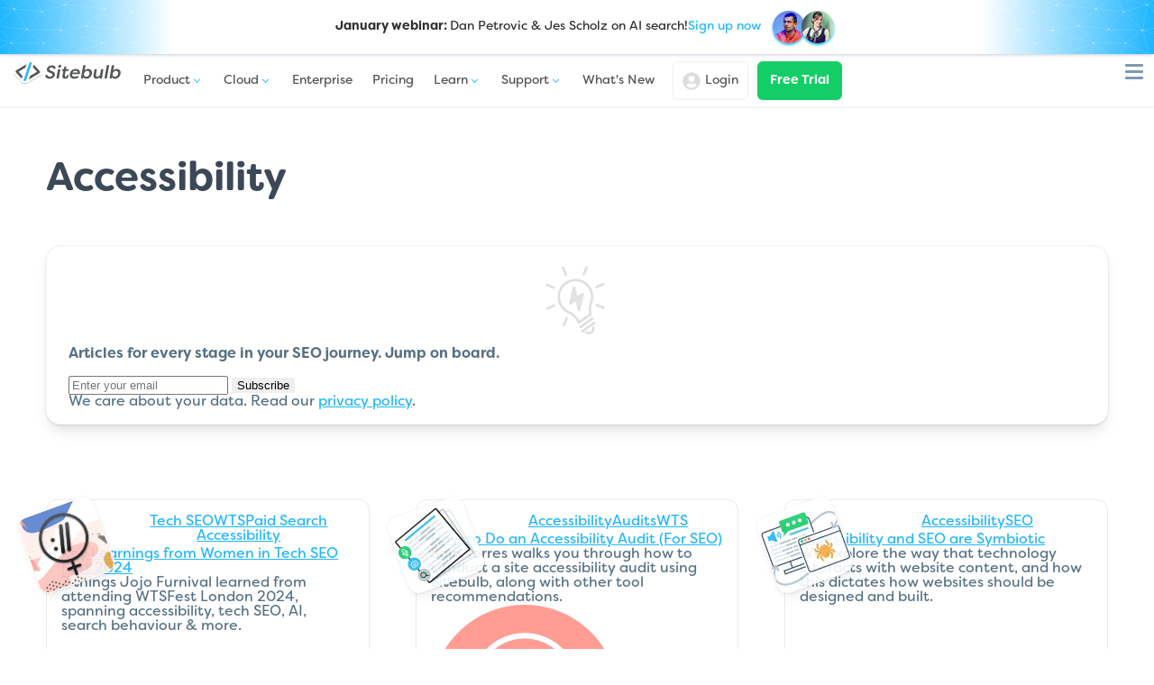

--- FILE ---
content_type: text/html; charset=utf-8
request_url: https://sitebulb.com/resources/guides/?category=Accessibility
body_size: 8453
content:

<!DOCTYPE html>
<html lang="en">

<head>
    <meta charset="utf-8">
<title>Articles, Guides &amp; SEO Webinars | Sitebulb</title>
<meta name="description" content="In-depth technical SEO guides, articles, resources, and webinars from the Sitebulb team and guest experts." />
<link rel="canonical" href="https://sitebulb.com/resources/guides/" />
<link href="/images/icons/favicon.png" rel="shortcut icon" type="image/png">
<meta name="viewport" content="width=device-width, initial-scale=1.0">
<meta property="og:title" content="Articles, Guides &amp; SEO Webinars | Sitebulb">
<meta property="og:description" content="In-depth technical SEO guides, articles, resources, and webinars from the Sitebulb team and guest experts.">
<meta property="og:url" content="https://sitebulb.com/resources/guides/">
<meta property="og:site_name" content="Sitebulb">
    <meta property="og:image" content="https://sitebulb.com/media/lgggba0z/facebook_bc06324d-0bb4-4079-9aa5-6167d17bc13a_1200x680.png">
    <meta property="og:image:width" content="1024">
    <meta property="og:image:height" content="512">
<meta name="twitter:title" content="Articles, Guides &amp; SEO Webinars | Sitebulb">
<meta name="twitter:description" content="In-depth technical SEO guides, articles, resources, and webinars from the Sitebulb team and guest experts.">
    <meta name="twitter:image" content="https://sitebulb.com/media/mxdpa0o4/twitter_bc06324d-0bb4-4079-9aa5-6167d17bc13a_1024x512.png">
    <meta name="twitter:card" content="summary_large_image">
<meta name="twitter:site" content="@sitebulb">
<meta name="ahrefs-site-verification" content="a4da0aef517537c21a8f383b3da7bceb719f144fbe636c7f81944f4a03b7d1d9">
<meta name="google-site-verification" content="google-site-verification=1CzyaTuSzuUsgX0UxI-TvIpftAJ3ZWuhuYdAMSRiBO0">
<script>(function (w, d, s, l, i) {
        w[l] = w[l] || []; w[l].push({
            'gtm.start':
                new Date().getTime(), event: 'gtm.js'
        }); var f = d.getElementsByTagName(s)[0],
            j = d.createElement(s), dl = l != 'dataLayer' ? '&l=' + l : ''; j.async = true; j.src =
                'https://www.googletagmanager.com/gtm.js?id=' + i + dl; f.parentNode.insertBefore(j, f);
    })(window, document, 'script', 'dataLayer', 'GTM-K93TKXZ');
</script>
<script>
    window.rsDataLayer = window.rsDataLayer || [], window.rsDataLayer.p || (
        window.rsDlp = window.rsDataLayer.push, window.rsDataLayer.push = function (a) {
            var r,
                w = {}; for (r in a) a.hasOwnProperty(r) && (w[r] = a[r]); w.t = Date.now(),
                    window.rsDlp.call(window.rsDataLayer, w)
        }, window.rsDataLayer.p = !0);
    !function () {
        var e = document.createElement("script")
            ; e.type = "text/javascript", e.async = !0, e.src = "//filament.sitebulb.com/site.js"
            ; var r = document.getElementsByTagName("script")[0]; r.parentNode.insertBefore(e, r)
    }()
        ; window.ringside = window.ringside || []; ringside.push(["set_token", "sitebulb"]), ringside.push(["track"]);
</script>
<style>
    @font-face {
        font-family: filson-soft;
        src: url('/fonts/FilsonSoftBold/font.woff2') format('woff2'), url('/fonts/FilsonSoftBold/font.woff') format('woff');
        font-display: swap;
        font-style: normal;
        font-weight: 700
    }

    @font-face {
        font-family: filson-soft;
        src: url('/fonts/FilsonSoftRegularItalic/font.woff2') format('woff2'), url('/fonts/FilsonSoftRegularItalic/font.woff') format('woff');
        font-display: swap;
        font-style: italic;
        font-weight: 400
    }

    @font-face {
        font-family: filson-soft;
        src: url('/fonts/FilsonSoftLight/font.woff2') format('woff2'), url('/fonts/FilsonSoftLight/font.woff') format('woff');
        font-display: swap;
        font-style: normal;
        font-weight: 200
    }

    @font-face {
        font-family: filson-soft;
        src: url('/fonts/FilsonSoftRegular/font.woff2') format('woff2'), url('/fonts/FilsonSoftRegular/font.woff') format('woff');
        font-display: swap;
        font-style: normal;
        font-weight: 400
    }
</style>

    
	<link rel="stylesheet" href="/css/bundle.css?v=ORK0a1KsCsmoo909_p1hjFqD9G8kvrmJtEUeg6UUS1E" />
	

    <script type="application/ld+json">
{
  "@context": "https://schema.org",
  "@graph": [
    {
      "@type": "Organization",
      "@id": "https://sitebulb.com/about/#organization",
      "url": "https://sitebulb.com/about/",
      "name": "Sitebulb",
      "logo": {
        "@type": "ImageObject",
        "@id": "https://sitebulb.com/#logo",
        "url": "https://sitebulb.com/images/icons/logo.png"
      }
    },
    {
      "@type": "WebSite",
      "@id": "https://sitebulb.com/#website",
      "url": "https://sitebulb.com/",
      "name": "Sitebulb",
      "publisher": {
        "@id": "https://sitebulb.com/about/#organization"
      }
    }
  ]
}
</script>

</head>

<body>
    <noscript><iframe src="https://www.googletagmanager.com/ns.html?id=GTM-K93TKXZ" height="0" width="0"
            style="display:none;visibility:hidden"></iframe></noscript>
    <div class="wrapper">
        


        <style>
    .header__sub {
        display: none;
    }

    .webinar-banner {
        --bg-color: #1fb6ff;
        text-align: center;
        display: flex;
        align-items: center;
        width: 100%;
        justify-content: center;

        box-shadow: 0px 0px 4px #00315a5c;
        position: relative;
        z-index: 100;
        position: relative;
        padding: 0.5rem;
        background: linear-gradient(90deg, var(--bg-color) 0%, transparent 15%, transparent 85%, var(--bg-color)) 100%;

        @media(min-width:768px) {
            background: linear-gradient(90deg, var(--bg-color) 0%, transparent 25%, transparent 75%, var(--bg-color)) 100%;
        }

        @media(min-width:1024px) {
            background: linear-gradient(90deg, var(--bg-color), transparent, transparent, var(--bg-color));
        }
    }

    .webinar-banner:before {
        position: absolute;
        display: block;
        content: "";
        width: 100%;
        height: 100%;
        background: url(/images/webinar/endless-constellation.svg);
        background-size: 100px;
    }

    .webinar-banner p {
        text-align: center;
        display: flex;
        align-items: center;
        justify-content: center;
        font-size: clamp(10px, 2vw, 14px);
        color: #2e2e2e;
        background: linear-gradient(90deg, transparent 0%, #ffffff26 5%, #ffffff2e 95%, transparent 100%);
        padding: 0.25rem 1rem;
        position: relative;
        z-index: 2;
        gap: 5px;
    }

    .webinar-banner span {
        /* filter: grayscale(1); */
        transition: 0.5s;
        margin-left: 1rem;
    }

    .webinar-banner a {
        text-decoration: none;
        color: var(--bg-color);
    }

    .webinar-banner img {
        width: 36px;
        height: 36px;
        position: relative;
        z-index: 2;
        border-radius: 100px;
        margin-left: -0.25rem;
        box-shadow: 0px 2px 3px 0px var(--bg-color);
    }

    @media(max-width: 767px) {
        .sm\:hidden {
            display: none;
        }
    }

    @media(min-width: 768px) {
        .md\:hidden {
            display: none;
        }
    }

    .webinar-images {
        display: inline-flex;
        gap: 0.5rem;
    }
</style>

<div class="webinar-banner">
    <p>
        <span class="sm:hidden"><strong>January webinar: </strong> Dan Petrovic & Jes Scholz on AI search! </span>
        <span class="md:hidden"><strong>Dan Petrovic & Jes Scholz on AI search!</strong></span>
        <a href="https://sitebulb.com/resources/guides/webinar-brand-visibility-optimizing-for-ai-citations/">Sign up now</a>
        <span class="webinar-images">
            <img src="https://sitebulb.com/media/sp0hx25q/1737269340589.jpg?width=64&height=64&v=1dc6ac0b1af6800">
            <img src="https://sitebulb.com/media/gbunigsv/jes-scholz-headshot.jpg?width=64&height=64&v=1dc6ac0b1c2c8f0">
        </span>
    </p>
</div>
<header class="header sticky">
    <div class="container header__container">
        <a class="header__logo" href="/">
            <img class="header__logo__img" src="/images/icons/logo.svg" alt="Sitebulb" width="150" height="40" />
        </a>
        <nav class="header__nav">
            <div class="burger-menu">
                <div class="burger"></div>
            </div>
            <ul class="header__nav__ul">
                <li>
                    <a class="has-sub" href="/features/">
                        <span>Product</span>
                        <svg viewBox="0 0 18 10" class="chevron-down-nav">
                            <use xlink:href="/images/icons/chevron-down.svg#chevron-down"></use>
                        </svg>
                    </a>
                    <div class="header__sub">
                        <div class="header__sub-container" style="--row-span:6 !important;">
                            <div class="header__section">
                                <a class="menu__sub-header" href="/features/">
                                    Why Sitebulb?
                                    <span class="header_view-all">
                                        view all
                                        <svg>
                                            <use xlink:href="/images/icons/arrow-right-long-regular.svg?v=3#svg"></use>
                                        </svg>
                                    </span>
                                </a>
                                <a href="/features/evergreen-googlebot-crawler/"><img loading="lazy"
                                        src="/images/header/square-js-brands-solid.svg" />JavaScript Crawling</a>
                                <a href="/features/prioritized-hints/"><img loading="lazy"
                                        src="/images/header/circle-info-solid.svg" />Prioritized Hints</a>
                                <a href="/features/audit-comparison/"><img loading="lazy"
                                        src="/images/header/code-compare-regular.svg" />Audit Comparison</a>
                                <a href="/features/crawl-huge-websites/"><img loading="lazy"
                                        src="/images/header/globe-regular.svg" />Crawl at Scale</a>
                                <a href="/customers/"><img loading="lazy"
                                        src="/images/header/message-smile-solid.svg" />Success Stories</a>
                            </div>
                            <div class="header__section">
                                <a class="menu__sub-header" href="/product/">
                                    SEO Reports
                                    <span class="header_view-all">
                                        view all
                                        <svg>
                                            <use xlink:href="/images/icons/arrow-right-long-regular.svg?v=3#svg"></use>
                                        </svg>
                                    </span>
                                </a>
                                <a href="/product/on-page/"><img loading="lazy"
                                        src="/images/header/file-dashed-line-regular.svg" />On Page Analysis</a>
                                <a href="/product/links/"><img loading="lazy"
                                        src="/images/header/link-regular.svg" />Website Links Crawled</a>
                                <a href="/product/indexability/"><img loading="lazy"
                                        src="/images/header/file-magnifying-glass-regular.svg" />Indexability Check</a>
                                <a href="/product/structured-data/"><img loading="lazy"
                                        src="/images/header/browser-solid.svg" />Structured Data</a>
                                <a href="/product/response-vs-render/"><img loading="lazy"
                                        src="/images/header/file-half-dashed-regular.svg" />Response vs Render</a>
                            </div>
                            <div class="header__section header__section_grey">
                                <a class="menu__sub-header menu__sub-header_inactive" href="#">Sectors</a>
                                <a href="/use-cases/enterprise/"><img loading="lazy"
                                        src="/images/header/city-solid.svg" />Enterprise</a>
                                <a href="/use-cases/agencies/"><img loading="lazy"
                                        src="/images/header/people-group-sharp-solid.svg" />Digital Agencies</a>
                                <a href="/use-cases/ecommerce/"><img loading="lazy"
                                        src="/images/header/basket-shopping-sharp-regular.svg" />Ecommerce</a>
                                <a href="/use-cases/publishers/"><img loading="lazy"
                                        src="/images/header/bullseye-pointer-regular.svg" />News & Publishers</a>
                                <a href="/use-cases/freelance-seos/"><img loading="lazy"
                                        src="/images/header/person-regular.svg" />Freelancers</a>
                            </div>
                        </div>
                    </div>
                </li>
                <li>
                    <a class="has-sub" href="/cloud/">
                        <span>Cloud</span>
                        <svg viewBox="0 0 18 10" class="chevron-down-nav">
                            <use xlink:href="/images/icons/chevron-down.svg#chevron-down"></use>
                        </svg>
                    </a>
                    <div class="header__sub">
                        <div class="header__sub-container" style="--row-span:4 !important;">
                            <div class="header__section">
                                <a class="menu__sub-header" href="/cloud/">
                                    Sitebulb Cloud
                                    <span class="header_view-all">
                                        view all
                                        <svg>
                                            <use xlink:href="/images/icons/arrow-right-long-regular.svg?v=3#svg"></use>
                                        </svg>
                                    </span>

                                </a>
                                <a href="/cloud/what-is-a-cloud-crawler/"><img loading="lazy"
                                        src="/images/header/cloud-solid.svg" />What is a Cloud Crawler?</a>
                                <a href="/subscriptions/pricing/server/?annual=false"><img loading="lazy"
                                        src="/images/header/chart-simple-horizontal-solid.svg" />Cloud Pricing</a>
                                <a href="/cloud/compare/desktop-vs-cloud/"><img loading="lazy"
                                        src="/images/header/desktop-arrow-down-regular.svg" />Desktop vs Cloud</a>
                            </div>

                            <div class="header__section">
                                <a class="menu__sub-header" href="/cloud/compare/">
                                    Crawler Comparisons
                                    <span class="header_view-all">
                                        view all
                                        <svg>
                                            <use xlink:href="/images/icons/arrow-right-long-regular.svg?v=3#svg"></use>
                                        </svg>
                                    </span>
                                </a>
                                <a href="/cloud/compare/sitebulb-vs-botify/"><img loading="lazy"
                                        src="/images/header/b.svg" />Sitebulb vs Botify</a>
                                <a href="/cloud/compare/sitebulb-vs-lumar/"><img loading="lazy"
                                        src="/images/header/l.svg" />Sitebulb vs Lumar</a>
                                <a href="/cloud/compare/oncrawl-alternatives/"><img loading="lazy"
                                        src="/images/header/oc.svg" />Sitebulb vs OnCrawl</a>
                            </div>

                            <div class="header__section header__section_grey">
                                <a class="menu__sub-header " href="/customers/">
                                    Case Studies
                                    <span class="header_view-all">
                                        view all
                                        <svg>
                                            <use xlink:href="/images/icons/arrow-right-long-regular.svg?v=3#svg"></use>
                                        </svg>
                                    </span>
                                </a>
                                <a
                                    href="/resources/case-studies/how-sitebulb-helped-zoopla-to-diagnose-seo-issues-at-scale-easily-and-affordably/"><img
                                        loading="lazy" src="/images/header/z.svg" />
                                    <span>
                                        <span class="menu__sector">In House</span> Zoopla
                                    </span>
                                </a>
                                <a
                                    href="/resources/case-studies/how-moving-traffic-media-increased-team-efficiency-with-sitebulb-cloud/"><img
                                        loading="lazy" src="/images/header/mtm.svg" />
                                    <span>
                                        <span class="menu__sector">Agency</span> Moving Traffic Media
                                    </span>
                                </a>
                                <a
                                    href="/resources/case-studies/how-barry-adams-audits-huge-websites-without-crawl-credit-anxiety/"><img
                                        loading="lazy" src="/images/header/pd.svg" />
                                    <span>
                                        <span class="menu__sector">Consultant</span> Polemic Digital
                                    </span>
                                </a>
                            </div>
                        </div>
                    </div>
                </li>
                <li>
                    <a href="/use-cases/enterprise/">Enterprise</a>
                </li>
                <li>
                    <a href="/subscriptions/pricing/index/?annual=false">Pricing</a>
                </li>
                <li>
                    <a class="has-sub" href="/resources/guides/">
                        <span>Learn</span>
                        <svg viewBox="0 0 18 10" class="chevron-down-nav">
                            <use xlink:href="/images/icons/chevron-down.svg#chevron-down"></use>
                        </svg>
                    </a>
                    <div class="header__sub">
                        <div class="header__sub-container" style="--row-span:5 !important;">
                            <div class="header__section">
                                <a class="menu__sub-header" href="/resources/guides/">
                                    Learn SEO
                                    <span class="header_view-all">
                                        view all
                                        <svg>
                                            <use xlink:href="/images/icons/arrow-right-long-regular.svg?v=3#svg"></use>
                                        </svg>
                                    </span>
                                </a>
                                <a href="/resources/guides/"><img loading="lazy"
                                        src="/images/header/newspaper-regular.svg" />Articles</a>
                                <a href="/resources/webinars/"><img loading="lazy"
                                        src="/images/header/camera-movie-solid.svg" />Webinars</a>
                                <a href="/resources/newsletter/"><img loading="lazy"
                                        src="/images/header/envelopes-bulk-solid.svg" />Newsletter</a>
                                <a href="/support/product-training/"><img loading="lazy"
                                        src="/images/header/camera-movie-solid.svg">Product Training</a>
                            </div>
                            <div class="header__section header__section_grey">
                                <a class="menu__sub-header" href="/courses/">
                                    Training Courses
                                    <span class="header_view-all">
                                        view all
                                        <svg>
                                            <use xlink:href="/images/icons/arrow-right-long-regular.svg?v=3#svg"></use>
                                        </svg>
                                    </span>
                                </a>

                                <a href="/javascript-seo-training/"><img style="scale: 1.4;" loading="lazy"
                                        src="/images/header/js-course.svg" />JavaScript SEO Course</a>
                                <a href="/enterprise-seo-training/"><img style="scale: 1.4;" loading="lazy"
                                        src="/images/header/enterprise-course.svg" />Enterprise SEO Course</a>
                                <a href="/ecommerce-seo-audit-training/"><img style="scale: 1.4;" loading="lazy"
                                        src="/images/header/ecommerce-course.svg" />Ecommerce SEO Audits Training</a>
                                <a href="/technical-seo-ai-training/"><img style="scale: 1.4;" loading="lazy"
                                        src="/images/header/binary-multi-solid-full.svg" />Technical SEO AI Training</a>
                            </div>
                            <div class="header__section header__section_grey">
                                <a class="menu__sub-header" href="/resource-hubs/">
                                    Resource Hubs
                                    <span class="header_view-all">
                                        view all
                                        <svg>
                                            <use xlink:href="/images/icons/arrow-right-long-regular.svg?v=3#svg"></use>
                                        </svg>
                                    </span>
                                </a>

                                <a href="/javascript-seo/"><img style="scale: 1.125;" loading="lazy"
                                        src="/images/header/js-brands-solid-full.svg" />JavaScript SEO Resources</a>
                                <a href="/enterprise-seo/"><img style="scale: 1.125;" loading="lazy"
                                        src="/images/header/city-solid-full.svg" />Enterprise SEO Resources</a>
                                <a href="/ecommerce-seo/"><img style="scale: 1.125;" loading="lazy"
                                        src="/images/header/basket-shopping-solid-full.svg" />Ecommerce SEO
                                    Resources</a>
                                <a href="/technical-seo/"><img style="scale: 1.125;" loading="lazy"
                                        src="/images/header/gear-code-solid-full.svg" />Technical SEO Resources</a>
                            </div>
                        </div>
                    </div>
                </li>

                <li class="small-sub">
                    <a class="has-sub" href="/support/">
                        <span>Support</span>
                        <svg viewBox="0 0 18 10" class="chevron-down-nav">
                            <use xlink:href="/images/icons/chevron-down.svg#chevron-down"></use>
                        </svg>
                    </a>
                    <div class="header__sub">
                        <div class="header__sub-container" style="--row-span:6 !important;">
                            <div class="header__section">
                                <a class="menu__sub-header" href="/support/">
                                    Contact Support
                                    <span class="header_view-all">
                                        view all
                                        <svg>
                                            <use xlink:href="/images/icons/arrow-right-long-regular.svg?v=3#svg"></use>
                                        </svg>
                                    </span>

                                </a>
                                <a href="https://support.sitebulb.com/en/" target="_blank"><img loading="lazy"
                                        src="/images/header/books-solid.svg" />Help Centre</a>
                                <a href="/hints/"><img loading="lazy" src="/images/header/hints.svg" />Hint
                                    Explanations</a>
                                <a href="/structured-data-history/"><img loading="lazy"
                                        src="/images/header/table-tree-regular.svg" />Structured Data Updates</a>
                                <a href="/support/product-training/"><img loading="lazy"
                                        src="/images/header/camera-movie-solid.svg" />Product Training</a>
                                <a href="/faqs/"><img loading="lazy"
                                        src="/images/header/comments-question-check-regular.svg" />FAQ</a>

                            </div>
                        </div>
                    </div>
                </li>
                <li>
                    <a href="/release-notes/"><span>What's New</span></a>
                </li>
            </ul>
        </nav>
        <div class="header__actions">
            <a class="button_login" href="/subscriptions/Account/Login/">
                <svg>
                    <use xlink:href="/images/icons/user-circle.svg#icon"></use>
                </svg>
                <span>Login</span>
            </a>
            <a class="header_cta_button button button_green" href="/download/">Free Trial</a>
        </div>
    </div>
</header>
        

<div class="resource-container ">
	<div class="header-block">
		<div class="header-block-inner">
			<div class="content flex-1">
					<h1> <b>Accessibility</b></h1>

			</div>
			<div class="flex-1">
				<style>
    .journey-signup__container {
        container-type: inline-size;
    }

    .journey-signup__img {
        width: clamp(30px, 8vw, 130px);
        height: clamp(60px, 8vw, 140px);
        opacity: 0.3;
        margin: -1rem auto;
        margin-top: -0.5rem;
        animation-name: newsletterflicker;
        animation-duration: var(--bulbflicker-duration);
        animation-iteration-count: infinite;
        animation-timing-function: ease-in-out;
        --bulb-outer: rgb(104 104 104 / 70%);
        --bulb-inner: rgb(125 125 125 / 70%);
        --bulbflicker-duration: na;

        @container (min-width: 400px) {
            margin-right: -1rem;
        }
    }

    .journey-signup:hover .journey-signup__img {
        --bulb-outer: rgb(252 203 78 / 70%);
        --bulb-inner: rgb(255 183 0 / 88%);
        --bulbflicker-duration: 2s;
    }

    .journey-signup:hover h2 strong {
        color: #FF9A02;
    }

    @keyframes newsletterflicker {
        0% {
            filter: drop-shadow(1px 1px 1px #ffb11914);
            opacity: 0.4;
        }

        50% {
            filter: drop-shadow(1px 1px 40px #FF9A02);
            opacity: 1;
        }

        100% {
            filter: drop-shadow(1px 1px 1px #ffb11914);
            opacity: 0.4;
        }
    }

    .journey-signup {
        background: white;
        padding: clamp(0.5rem, 3vw, 1rem) clamp(0.75rem, 3vw, 1.5rem);
        border: 1px solid #FBFBFB;
        gap: 1rem;
        display: grid;
        box-shadow: rgb(255, 255, 255) 0px 0px 0px 0px, rgba(17, 24, 39, 0.05) 0px 0px 0px 1px, rgba(0, 0, 0, 0.1) 0px 10px 15px -3px, rgba(0, 0, 0, 0.1) 0px 4px 6px -4px;
        border-radius: 1rem;
        margin-bottom: 2rem;

        h2 {
            font-weight: normal;
            font-size: 1.6rem;
            line-height: 1.4;
            text-wrap: balance;
            text-align: center;
            align-self: center;
            margin: 0;
            padding: 0;

            strong {
                font-weight: bold;
                color: #1fb6ff;
                transition: 0.5s;
            }
        }

        form {
            display: grid;
            gap: 1rem;
        }

        input {
            padding: 0.75rem 1rem;
            box-shadow: rgb(255, 255, 255) 0px 0px 0px 0px inset, rgb(209, 213, 219) 0px 0px 0px 1px inset, rgba(0, 0, 0, 0.05) 0px 1px 2px 0px;
            border-radius: 0.375rem;
            border: none;
            width: 100%;
            display: block;


        }

        input:focus {

            outline: 2px solid #FF9A02;
        }

        button {
            border-radius: 0.375rem;
            border: 1px solid #1FB6FF;
            background: #1FB6FF;

            color: #FFF;
            font-size: clamp(13px, 2vw, 16px);
            font-style: normal;
            font-weight: 700;
            padding: 0.75rem 1rem;
            display: block;
            width: 100%;
        }

        p {
            font-size: 13px;
            padding: 0;
            margin: 0;
            text-align: center;
            text-wrap: balance;
            color: #567183;
            line-height: 1.24;
        }

        @container (min-width: 400px) {
            display: grid;
            grid-template-columns: auto 1fr;

            form {
                grid-template-columns: 1fr auto;
            }

            form,
            p {
                grid-column: 1/3;
                text-align: left;
            }

            h2 {
                font-size: 1.3rem;
                text-align: left;
            }
        }

    }

    .journey-signup>div {
        display: none;
    }
</style>

<div class="journey-signup__container">
    <div class="journey-signup">
        <svg class="journey-signup__img">
            <use xlink:href="/images/icons/lightbulb.svg#lightbulb"></use>
        </svg>

        <h2>
            <strong>Articles</strong> for every stage in your <strong>SEO journey</strong>.
            <strong>Jump on board</strong>.
        </h2>
        <form action="https://sitebulb.us3.list-manage.com/subscribe/post?u=f3cb5bb6cb782cbad1052eb04&amp;id=e5455062cb&amp;f_id=002d45e2f0" method="post" name="mc-embedded-subscribe-form" class="validate" target="_self" novalidate="">
            <input type="email" name="EMAIL" class="required email" id="mce-EMAIL" required="" value=""
                placeholder="Enter your email">
            <input type="hidden" name="tags" value="10198930">
            <button type="submit" name="subscribe" id="mc-embedded-subscribe">Subscribe</button>
            <p>We care about your data. Read our <a href="/policies/cookie-and-privacy-policy/">privacy policy</a>.</p>
            <div aria-hidden="true" style="position: absolute; left: -5000px;">
                <input type="text" name="b_f3cb5bb6cb782cbad1052eb04_e5455062cb" tabindex="-1" value="">
            </div>
        </form>

    </div>
</div>

			</div>
		</div>
	</div>
	<div class="section-list-container">
		<div class=" grid  auto-columns w-100 gap-auto padding-bottom" style="--min-col-width:309px;">

<div class="article-item  ">
    <div class="article-item__details">
        <div class="article-item__meta-data">
                <div class="post-tags">
                        <a href="/resources/guides/?category=Tech SEO">Tech SEO</a>
                        <a href="/resources/guides/?category=WTS">WTS</a>
                        <a href="/resources/guides/?category=Paid Search">Paid Search</a>
                        <a href="/resources/guides/?category=Accessibility">Accessibility</a>
                </div>
        </div>
        <a href="/resources/guides/key-learnings-from-women-in-tech-seo-fest-2024/" class="article-item__img">
                <img loading="lazy"
                    src="/media/c5zojmpe/hero.png?width=164&amp;height=164&amp;format=webp&amp;v=1dbc0157956a7d0"
                    alt="Key Learnings from Women in Tech SEO Fest 2024" style="view-transition-name: article-image-2533">
        </a>
        <a href="/resources/guides/key-learnings-from-women-in-tech-seo-fest-2024/" class="article-item__title">
            Key Learnings from Women in Tech SEO Fest 2024
        </a>
        <div class="article-item__description">
            7 things Jojo Furnival learned from attending WTSFest London 2024, spanning accessibility, tech SEO, AI, search behaviour &amp; more.
        </div>
            <div class="article-item__author">
                <div class="author">
                    <div class="author__info">
                        <img loading="lazy" src="/media/iukbq4mn/_dsf2375-enhanced-nr-edit.jpg?rxy=0.5041208868945924,0.24781068693483427&amp;width=38&amp;height=38&amp;v=1dbffa80d9ad0c0" alt="Jojo Furnival">
                        <a href="/resources/authors/jojo-furnival/" class="author__name">
                            Jojo Furnival
                        </a>
                    </div>
                </div>
            </div>

    </div>
</div>

<div class="article-item  ">
    <div class="article-item__details">
        <div class="article-item__meta-data">
                <div class="post-tags">
                        <a href="/resources/guides/?category=Accessibility">Accessibility</a>
                        <a href="/resources/guides/?category=Audits">Audits</a>
                        <a href="/resources/guides/?category=WTS">WTS</a>
                </div>
        </div>
        <a href="/resources/guides/how-to-conduct-a-site-accessibility-audit-for-seo/" class="article-item__img">
                <img loading="lazy"
                    src="/media/gsudto4q/logo.png?width=164&amp;height=164&amp;format=webp&amp;v=1dbc0154d331080"
                    alt="How to Do an Accessibility Audit (For SEO)" style="view-transition-name: article-image-2498">
        </a>
        <a href="/resources/guides/how-to-conduct-a-site-accessibility-audit-for-seo/" class="article-item__title">
            How to Do an Accessibility Audit (For SEO)
        </a>
        <div class="article-item__description">
            Sam Torres walks you through how to conduct a site accessibility audit using Sitebulb, along with other tool recommendations.
        </div>
            <div class="article-item__author">
                <div class="author">
                    <div class="author__info">
                            <a class="wts-button" href="/resources/guides/?category=WTS">
                                <img loading="lazy" src="/images/wts/women-in-tech-seo.png">
                            </a>
                        <img loading="lazy" src="/media/px3f2imk/sam-torres.jpeg?width=38&amp;height=38&amp;v=1dbbf63f2879180" alt="Sam Torres">
                        <a href="/resources/authors/sam-torres/" class="author__name">
                            Sam Torres
                        </a>
                    </div>
                </div>
            </div>

    </div>
</div>

<div class="article-item  ">
    <div class="article-item__details">
        <div class="article-item__meta-data">
                <div class="post-tags">
                        <a href="/resources/guides/?category=Accessibility">Accessibility</a>
                        <a href="/resources/guides/?category=SEO">SEO</a>
                </div>
        </div>
        <a href="/resources/guides/accessibility-and-seo-are-symbiotic/" class="article-item__img">
                <img loading="lazy"
                    src="/media/vk2pyck2/logo.png?width=164&amp;height=164&amp;format=webp&amp;v=1dbc01547805300"
                    alt="Accessibility and SEO are Symbiotic" style="view-transition-name: article-image-2493">
        </a>
        <a href="/resources/guides/accessibility-and-seo-are-symbiotic/" class="article-item__title">
            Accessibility and SEO are Symbiotic
        </a>
        <div class="article-item__description">
            We explore the way that technology interacts with website content, and how this dictates how websites should be designed and built.
        </div>
            <div class="article-item__author">
                <div class="author">
                    <div class="author__info">
                        <img loading="lazy" src="/media/asknj5jw/patrick-headshot.jpg?width=38&amp;height=38&amp;v=1dbbf63bd7e4c40" alt="Patrick Hathaway">
                        <a href="/resources/authors/patrick-hathaway/" class="author__name">
                            Patrick Hathaway
                        </a>
                    </div>
                </div>
            </div>

    </div>
</div>

<div class="article-item  ">
    <div class="article-item__details">
        <div class="article-item__meta-data">
                <div class="post-tags">
                        <a href="/resources/guides/?category=SEO">SEO</a>
                        <a href="/resources/guides/?category=Accessibility">Accessibility</a>
                </div>
        </div>
        <a href="/resources/guides/intro-to-why-good-seo-supports-accessibility/" class="article-item__img">
                <img loading="lazy"
                    src="/media/q03lbmzw/logo.png?width=164&amp;height=164&amp;format=webp&amp;v=1dbc01541d02d90"
                    alt="Intro to Why Good SEO Supports Accessibility" style="view-transition-name: article-image-2488">
        </a>
        <a href="/resources/guides/intro-to-why-good-seo-supports-accessibility/" class="article-item__title">
            Intro to Why Good SEO Supports Accessibility
        </a>
        <div class="article-item__description">
            We explore how the ongoing evolution of SEO means that it intersects and overlaps with accessibility in a number of different ways.
        </div>
            <div class="article-item__author">
                <div class="author">
                    <div class="author__info">
                        <img loading="lazy" src="/media/asknj5jw/patrick-headshot.jpg?width=38&amp;height=38&amp;v=1dbbf63bd7e4c40" alt="Patrick Hathaway">
                        <a href="/resources/authors/patrick-hathaway/" class="author__name">
                            Patrick Hathaway
                        </a>
                    </div>
                </div>
            </div>

    </div>
</div>
		</div>
	</div>
	<div class="resource-categories">
		<div class="resource-categories__inner">
			<h2>Categories</h2>
			<ul>
				<li><a href="/resources/guides/">All</a></li>
					<li><a href="/resources/guides/?category=Accessibility">Accessibility</a></li>
					<li><a href="/resources/guides/?category=Agency">Agency</a></li>
					<li><a href="/resources/guides/?category=AI Search">AI Search</a></li>
					<li><a href="/resources/guides/?category=Audits">Audits</a></li>
					<li><a href="/resources/guides/?category=Automation">Automation</a></li>
					<li><a href="/resources/guides/?category=Brand Building">Brand Building</a></li>
					<li><a href="/resources/guides/?category=Content">Content</a></li>
					<li><a href="/resources/guides/?category=Crawling">Crawling</a></li>
					<li><a href="/resources/guides/?category=Data and Reports">Data and Reports</a></li>
					<li><a href="/resources/guides/?category=Ecommerce">Ecommerce</a></li>
					<li><a href="/resources/guides/?category=Enterprise">Enterprise</a></li>
					<li><a href="/resources/guides/?category=Healthcare">Healthcare</a></li>
					<li><a href="/resources/guides/?category=Indexability">Indexability</a></li>
					<li><a href="/resources/guides/?category=International">International</a></li>
					<li><a href="/resources/guides/?category=Interviews">Interviews</a></li>
					<li><a href="/resources/guides/?category=JavaScript">JavaScript</a></li>
					<li><a href="/resources/guides/?category=Links">Links</a></li>
					<li><a href="/resources/guides/?category=Local SEO">Local SEO</a></li>
					<li><a href="/resources/guides/?category=Marketing">Marketing</a></li>
					<li><a href="/resources/guides/?category=Migrations">Migrations</a></li>
					<li><a href="/resources/guides/?category=Mobile">Mobile</a></li>
					<li><a href="/resources/guides/?category=Paid Search">Paid Search</a></li>
					<li><a href="/resources/guides/?category=Publishers">Publishers</a></li>
					<li><a href="/resources/guides/?category=SEO">SEO</a></li>
					<li><a href="/resources/guides/?category=Structured Data">Structured Data</a></li>
					<li><a href="/resources/guides/?category=Tech SEO">Tech SEO</a></li>
					<li><a href="/resources/guides/?category=UX">UX</a></li>
					<li><a href="/resources/guides/?category=Webinars">Webinars</a></li>
					<li><a href="/resources/guides/?category=WTS">WTS</a></li>
			</ul>
		</div>
	</div>
</div>


        <footer class="footer">
    <div class="footer-newsletter">
        <div class="container">
            <div class="footer-newsletter__header">
                <svg class="footer-newsletter__img">
                    <use xlink:href="/images/icons/lightbulb.svg#lightbulb"></use>
                </svg>
                <h2>
                    <strong>Insights</strong> from <strong>SEOs you know</strong>.
                    And some you don't. <strong>Sign up now</strong>.
                </h2>
            </div>

            <form action="https://sitebulb.us3.list-manage.com/subscribe/post?u=f3cb5bb6cb782cbad1052eb04&amp;id=e5455062cb&amp;f_id=002d45e2f0" method="post" name="mc-embedded-subscribe-form" class="validate" target="_self" novalidate="" autocomplete="off" data-lpignore="true">
                <input type="email" name="EMAIL" class="required email" id="mce-EMAIL" required="" value=""
                    placeholder="Enter your email" autocomplete="off" data-lpignore="true">
                <input type="hidden" name="tags" value="10198930">
                <button type="submit" name="subscribe" id="mc-embedded-subscribe">Subscribe</button>
                <p>We care about your data. Read our <a href="/policies/cookie-and-privacy-policy/">privacy policy</a>.
                </p>
                <div aria-hidden="true" style="position: absolute; left: -5000px;">
                    <input type="text" name="b_f3cb5bb6cb782cbad1052eb04_e5455062cb" tabindex="-1" value="">
                </div>
            </form>
        </div>
    </div>
    <div class="container footer__cotainer">
        <div class="footer__columns">
            <div class="footer__col">
                <div class="footer__logo">
                    <img loading="lazy" src="/images/icons/white-logo.svg" alt="Sitebulb" width="176" height="26" />
                </div>
                <address class="footer-address">
                    <span>Sitebulb Limited, Hill View,</span>
                    <span>Bell Lane, Biddenden,</span>
                    <span>Kent TN27 8LD</span>
                </address>
                <div class="footer__social">
                    <a target="_blank" href="https://www.facebook.com/sitebulb"><img loading="lazy"
                            src="/images/icons/footer-facebook.svg" width="24" height="26" /></a>
                    <a target="_blank" href="https://twitter.com/sitebulb"><img loading="lazy"
                            src="/images/icons/footer-twitter.svg" width="24" height="24" /></a>
                    <a target="_blank" href="https://www.linkedin.com/company/sitebulb/"><img loading="lazy"
                            src="/images/icons/footer-linkedin.svg" width="24" height="24" /></a>
                    <a target="_blank" href="https://www.tiktok.com/@sitebulb"><img loading="lazy"
                            src="/images/icons/footer-tiktok.svg" width="24" height="24" /></a>
                    <a target="_blank" href="https://bsky.app/profile/sitebulb.com"><img loading="lazy"
                            src="/images/icons/footer-bluesky.svg" width="24" height="24" /></a>
                    <a target="_blank" href="https://www.youtube.com/@Sitebulb"><img loading="lazy"
                            src="/images/icons/footer-youtube.svg" width="24" height="24" /></a>
                </div>
            </div>
            <div class="footer__col">
                <div class="footer__list">
                    <h3>Product</h3>
                    <ul>
                        <li><a href="/features/">Features</a></li>
                        <li><a href="/subscriptions/pricing/index/?annual=true">Pricing</a></li>
                        <li><a href="/support/">Support</a></li>
                        <li><a href="/download/">Download Sitebulb</a></li>
                        <li><a href="/cloud/">Sitebulb Cloud</a></li>
                        <li><a href="/use-cases/enterprise/">Enterprise</a></li>
                    </ul>
                </div>
            </div>
            <div class="footer__col">
                <div class="footer__list">
                    <h3>Resources</h3>
                    <ul>
                        <li><a href="/resources/guides/">Articles & Guides</a></li>
                        <li><a target="_blank" href="https://support.sitebulb.com/en">Documentation</a></li>
                        <li><a href="/hints/">Hint Explanations</a></li>
                        <li><a href="/release-notes/">Release Notes</a></li>
                        <li><a href="/customers/">Success Stories</a></li>
                        <li><a href="/resource-hubs/">Resources Hubs</a></li>
                    </ul>
                </div>
            </div>
            <div class="footer__col">
                <div class="footer__list">
                    <h3>Company</h3>
                    <ul>
                        <li><a href="/contact-us/">Contact</a></li>
                        <li><a href="/about/">About</a></li>
                        <li><a href="/about/awards/">Awards</a></li>
                        <li><a href="/about/brand/">Brand</a></li>
                        <li><a href="/faqs/">FAQs</a></li>
                        <li><a href="/about/careers/">Careers</a></li>
                    </ul>
                </div>
            </div>
        </div>
        <div class="footer__end">
            <small class="footer__sm">
                &copy;Sitebulb Limited 2026, Company No. 12125600. &nbsp; <a
                    href="/policies/cookie-and-privacy-policy/">Privacy policy</a>
            </small>
            <div class="flex gap-auto_sm">
                <img src="/images/icons/uk-search-awards.png" loading="lazy" />
                <a href="https://ecologi.com/sitebulb" target="_blank">
                    <img src="/images/icons/ecologi.png" style="opacity:0.4" loading="lazy" />
                </a>
            </div>
        </div>
    </div>
</footer>
    </div>

    <script src="/js/app.js"></script>
    <script src="/js/tables.js"></script>
    
</body>

</html>

--- FILE ---
content_type: text/css
request_url: https://sitebulb.com/css/bundle.css?v=ORK0a1KsCsmoo909_p1hjFqD9G8kvrmJtEUeg6UUS1E
body_size: 23837
content:
:root{interpolate-size:allow-keywords;--bg:#fff;--white:#fff;--bg-dark:#111827;--blue:#1fb6ff;--blue-light:#edf8fd;--green:#13ce66;--orange:#ff9a02;--body-text:#567183;--critical:#f44034;--high:#ff5722;--medium:#ff9800;--low:#ffc107;--insight:#02a6f2;--h1:#3c4858;--h2:var(--header-text);--h3:#3c4858;--h4:#60656c;--logo-text:#555859;--header-text:#3c4858;--light-grey:#fcfcfc;--border:#e8ebed;--document-width:1500px;--rounded-none:0;--rounded-xs:4px;--rounded-sm:6px;--rounded:8px;--rounded-md:12px;--rounded-lg:16px;--rounded-full:500px;--drop-shadow-light:0px 3.532px 3.532px 0px #00000020;--drop-shadow-medium:#fff 0px 0px 0px 0px,#1118270d 0px 0px 0px 1px,#0000001a 0px 10px 15px -3px,#0000001a 0px 4px 6px -4px;--3xl:clamp(90px,10vw,180px);--2xl:clamp(70px,7vw,140px);--xl:clamp(54px,5vw,105px);--lg:clamp(34px,5vw,85px);--md:clamp(24px,4vw,55px);--sm:clamp(14px,3vw,22px);--xs:clamp(12px,3vw,16px);--xxs:clamp(6px,1vw,8px)}.dark{--h1:#fff;--h2:#ffffffe6;--h3:#fffc;--h4:#ffffffb3;--body-text:#fff9;--background-color:var(--bg-dark);--border:#e8ebed1f}@view-transition{navigation:auto}html,body,div,span,applet,object,iframe,h1,h2,h3,h4,h5,h6,p,blockquote,pre,a,abbr,acronym,address,big,cite,code,del,dfn,em,img,ins,kbd,q,s,samp,small,strike,strong,sub,sup,tt,var,b,u,i,center,dl,dt,dd,ol,ul,li,fieldset,form,label,legend,table,caption,tbody,tfoot,thead,tr,th,td,article,aside,canvas,details,embed,figure,figcaption,footer,header,hgroup,menu,nav,output,ruby,section,summary,time,mark,audio,video{vertical-align:baseline;border:0;margin:0;padding:0;font-size:100%}html{scroll-behavior:smooth;height:100%}body{letter-spacing:initial;-webkit-font-smoothing:antialiased;background:var(--bg);min-height:100%;color:var(--body-text);line-height:1;font-family:filson-soft,sans-serif!important}.wrapper{flex-direction:column;min-width:300px;max-width:100dvw;display:flex;overflow-x:clip}article,aside,details,figcaption,figure,footer,header,hgroup,menu,nav,section{display:block}ol,ul{list-style:none}blockquote,q{quotes:none}blockquote:before,blockquote:after,q:before,q:after{content:none}table{border-collapse:collapse;border-spacing:0}*{box-sizing:border-box}html{-webkit-text-size-adjust:none}img{max-width:100%;height:auto}ul{color:#4d4d4d}strong{font-weight:700}a{color:#1fb6ff}.content.no-bottom{padding-bottom:0}ol{font-size:1em}ol li{padding:.313em 0 .313em 1em;line-height:1.25em;list-style:decimal}b,strong{font-weight:700}button{-webkit-appearance:none;box-shadow:none;cursor:pointer;border:none}.container{max-width:100%;width:var(--document-width);margin:0 auto}.w-100{width:100%}.flex{display:flex}.inline-flex{display:inline-flex}.flex-1{flex:1}.flex-col{flex-direction:column}.flex-wrap{flex-wrap:wrap}.justify-center{justify-content:center}@media (width>=768px){.md\:justify-start{justify-content:start}}.justify-items-center{justify-items:center}.justify-between{justify-content:space-between}.content-center{align-content:center}.items-center{align-items:center}body .items-start{align-items:start}.text-center{text-align:center}.grid{display:grid}.rounded{border-radius:var(--rounded)}.rounded-md{--rounded:var(--rounded-md)}.rounded-lg{--rounded:var(--rounded-lg)}.rounded-full{--rounded:var(--rounded-full)}.columns{--columns:2;@media (width>=768px){&{grid-template-columns:repeat(var(--columns),1fr)}}}.auto-columns{grid-template-columns:repeat(auto-fit,minMax(var(--min-col-width,300px),1fr))}.gap-auto{gap:var(--md)}.gap-auto_sm{gap:var(--sm)}.gap-auto_xs{gap:var(--xs)}.gap-auto_xxs{gap:var(--xxs)}.box-shadow{--box-shadow:var(--drop-shadow-medium);box-shadow:var(--box-shadow)}.no-underline{text-decoration-line:none}.hidden{display:none}.invert{filter:invert()}body{letter-spacing:initial;-webkit-font-smoothing:antialiased;font-family:filson-soft,sans-serif!important}header.header{background:var(--bg);z-index:99;border-bottom:solid 1px var(--border);top:0}.sticky{position:sticky;top:0}.header__container{flex-wrap:wrap;display:flex;position:relative}@media (width>=768px){.header__container{justify-content:space-between;align-items:stretch}}.header__logo{padding:5px 13px}@media (width>=768px){.header__logo{font-size:2.5em}}.header__logo__img{width:100%;max-width:122px;height:30px}@media (width>=800px){.header__logo__img{max-width:135px;height:35px}}@media (width>=1024px){.header__logo__img{max-width:150px;height:40px}}@media (width>=1400px){.header__logo__img{max-width:180px;height:44px;margin:10px}}@media (width>=990px){.burger-menu{display:none}}.burger-menu{cursor:pointer;width:20px;height:27px;position:absolute;top:5px;right:12px}.burger{opacity:1;background:#7e9bae;border-radius:4px;width:100%;height:3px;position:absolute;top:13px;right:0}.burger:before{content:"";background:#7e9bae;border-radius:4px;width:20px;height:3px;display:block;position:absolute;top:7px}.burger:after{content:"";background:#7e9bae;border-radius:4px;width:20px;height:3px;display:block;position:absolute;bottom:7px}.burger:after,.burger:before,.burger{-webkit-transition:all .3s ease-in-out;transition:all .3s ease-in-out}.burger-menu.menu-on .burger:after{bottom:0;-webkit-transform:rotate(-45deg);transform:rotate(-45deg)}.burger-menu.menu-on .burger:before{top:0;-webkit-transform:rotate(45deg);transform:rotate(45deg)}.burger-menu.menu-on .burger{background:#6f6f6f00}.header__nav{display:flex}.header__nav__ul{font-size:14px;display:flex}.header__nav__ul a{padding:10px;text-decoration:none}.header__nav__ul ul a{padding:10px 10px 2px;line-height:1.4}.header__nav__ul>li{display:flex}.header__nav__ul>li>a{color:#515151;border-left:1px solid #fff;border-right:1px solid #fff;align-items:center;height:100%;display:flex}.small-sub{position:relative}.has-sub{display:none}.has-sub svg{width:15px;color:var(--blue)}@media (width>=1200px){.header__nav__ul>li>a{padding:.5rem 1rem;font-size:1rem}}@media (width>=1400px){.header__nav__ul>li>a{padding:1rem 1.2rem;font-size:1rem}.has-sub svg{width:25px;margin-right:-10px}}.header__actions{padding:8px;display:inline-flex}@media (width>=1400px){.header__actions{padding:20px;display:inline-flex}}.button_login{border:1px solid #eef0f1;border-radius:6px;align-items:center;margin-right:10px;padding:4px 10px;font-size:14px;text-decoration:none;display:inline-flex}.button_login svg{color:#ddd;width:20px;height:20px;margin-right:5px}.button_login span{color:#535353}.header .button_green{align-items:center;padding:12px 14px;font-size:14px;display:inline-flex}.header__sub-container{--row-span:5;grid-template-columns:1fr;width:100%;max-width:100%;margin:0 auto;display:grid;overflow:hidden;@media (width>=990px){&{opacity:0;transition-behavior:allow-discrete;background:#fff;border-radius:16px;grid-template-columns:repeat(auto-fit,minmax(200px,350px));grid-auto-rows:minmax(0,auto);width:auto;transition-property:opacity;transition-duration:.1s;animation:.6s cubic-bezier(.38,.97,.56,.76) .1s forwards show;box-shadow:0 0 #fff,0 0 0 1px #1118270d,0 10px 15px -3px #0000001a,0 4px 6px -4px #0000001a}&>*{opacity:0}}}.header__section{@media (width>=990px){&{grid-template-rows:subgrid;grid-row:auto/span var(--row-span);border-right:1px solid #e8ebed;padding:2rem;display:grid}}}.header__section_grey{@media (width>=990px){&{background:#fbfbfb}}}a.menu__sub-header{align-items:center;gap:5px;margin:.5rem 0 0;padding:0;font-size:16px;font-weight:900;display:flex;@media (width>=768px){&{margin:0 0 .5rem}}&:hover{transition:all .2s;& svg{transform:translate(5px)}}& svg{width:20px;height:16px;transition:all .2s}}span.header_view-all{border:1px solid var(--blue);opacity:.75;border-radius:12px;flex:none;justify-self:end;align-items:center;gap:5px;margin-left:.25rem;padding:.125rem .25rem .125rem .35rem;font-size:12px;font-weight:400;transition:all .2s;display:inline-flex;& svg{width:12px}}a.menu__sub-header:hover{& span.header_view-all{opacity:1;padding-right:1rem}}.menu__sub-header_inactive{color:gray;cursor:initial}.header__section a:not(.menu__sub-header){color:#3a3a3a;grid-template-columns:16px 1fr;justify-content:start;align-items:center;gap:1rem;display:grid;position:relative;&:before{opacity:0;content:"";z-index:0;background:linear-gradient(313deg,var(--blue)12,transparent),linear-gradient(132deg,var(--blue)0f,transparent);border-radius:4px;transition:all .2s;display:block;position:absolute;inset:0}&:hover:before{opacity:1}& img{opacity:.5;max-height:16px;transition:all .2s}&:hover img{opacity:.75}& .menu__sector{color:#a4a4a4;margin-bottom:5px;font-size:13px;display:block}}@media (width<=989px){.header ul{width:100%}.mobile-menu-on .wrapper{background:#fcfcfd}.mobile-menu-on .wrapper>:not(.header){display:none}.mobile-menu-on header{border-bottom:none}.header__nav__ul{display:none}.header__nav{width:100%}.burger-menu.menu-on~.header__nav__ul{background:#fcfcfd;border-top:1px solid #e8ebed;flex-direction:column;width:100%;padding:1rem;display:flex;top:100%}.header__nav__ul li{border-left:1px solid #e8ebed;border-right:1px solid #e8ebed;flex-wrap:wrap;width:100%;display:flex;overflow:hidden}.header__nav__ul>li:first-child{border-top:1px solid #e8ebed;border-radius:12px 12px 0 0}.header__nav__ul>li:last-child{border-bottom:1px solid #e8ebed;border-radius:0 0 12px 12px}.header__nav__ul a{width:100%;padding:1rem 1.5rem;font-size:16px;display:flex}.header__nav__ul>li:first-child>a{padding-top:1.5rem}.header__nav__ul>li:last-child a{padding-bottom:1.5rem}.header__nav__ul a span:not(.header_view-all){flex:1}.header__nav__ul a svg{width:25px;transition:all .5s}.has-sub_open svg{transform:rotate(180deg)}a.has-sub_open{padding-bottom:0}.has-sub_open~.header__sub{opacity:1;border-bottom:1px solid #e8ebed;flex-direction:column;width:100%;padding-bottom:1rem;display:flex}.has-sub_open~.header__sub a{padding:.5rem 1.5rem;font-size:14px}.header__feature{display:none}.header__section,.header__section li{border:none;width:100%}.header__section h2{padding-top:1rem;padding-left:1.5rem;font-size:.825rem}.header .button_green{display:none}.header__actions{margin-left:auto}.button_login{border:none;margin:5px 2rem 0 0;padding:0;display:block;position:absolute;top:4px;right:7px}.button_login span{display:none}.header__actions{padding:0;display:block}}@media (width>=990px){.header__nav__ul{height:100%}.header__nav__ul>li{height:100%;display:flex}.header__sub{z-index:60;justify-content:center;margin-left:-50vw;margin-right:-50vw;position:absolute;top:calc(100% - 1rem);left:50%;right:50%}.header__nav__ul li:hover .header__sub{opacity:1;display:flex;@starting-style{&{opacity:0}}& .header__sub-container{opacity:1;&>*{animation:.6s cubic-bezier(.38,.97,.56,.76) .1s forwards show}@starting-style{&{opacity:0}}}}@starting-style{.header__nav__ul li:hover .header__sub{opacity:0}}.header__nav__ul>li:hover>a{border-color:#e8ebed;transition:all .6s;position:relative}.header__nav__ul>li>a.has-sub:after{transition:all .6s}.header__nav__ul>li:hover>a.has-sub:after{content:"";z-index:2;background:#fff;width:100%;height:3px;transition:all .6s;display:block;position:absolute;bottom:0;left:0;right:0}.header .button{text-align:center;border-radius:6px;justify-content:center;align-items:center;width:100%;padding:12px 14px;display:inline-flex;font-size:14px!important;text-decoration:none!important}}.header__nav{align-items:center;display:-ms-flexbox;display:flex}.header__nav__list{background:#f6f8f9;border-top:1px solid #e8ebed;border-bottom:1px solid #e8ebed;width:100%;padding:1em;position:absolute;top:100%;left:0}@media (width>=990px){.header__nav__list{background:0 0;border:none;justify-content:center;align-items:center;padding:0;display:-ms-flexbox;display:flex;position:static}}.header__nav__list_active{height:100vh;padding-bottom:32px;display:block;overflow-y:scroll}.header__nav__li__a{color:#515151;padding:16px;text-decoration:none;display:flex}@media (width>=990px){.header__nav__li.mobile-only{display:none}.header__nav__li__a{padding:10px;font-size:.825em}}@media (width>=1024px){.header__nav__li__a{padding:16px;font-size:.925em}.header__nav__li{margin-left:16px}}.header__nav__sub-menu{display:none}.header__sub{opacity:0;transition-behavior:allow-discrete;transition-property:display,opacity;transition-duration:.3s;display:none}@keyframes show{to{opacity:1;transform:none}}.grid-item{box-shadow:var(--item-drop-shadow);border:1px solid var(--item-border);padding:var(--sm);border-radius:var(--item-rounded-images);flex-direction:column;display:flex;@media (width>=768px){&{flex-direction:var(--item-direction)}}& img{border-radius:var(--item-rounded-images);width:100%}}.card-grid{grid-template-rows:[media]auto[title]auto[copy]1fr[cta]auto}.grid-item_card{--item-drop-shadow:var(--drop-shadow-light);--item-border:var(--border);--item-rounded-images:var(--rounded);--item-direction:row;grid-template-rows:subgrid;grid-row:span 4;gap:5px;display:grid}.grid-template-columns{@media (width>=768px){&{--grid-column:calc(var(--min-col-width) - var(--md));--grid-col-max:1fr;grid-template-columns:repeat(auto-fit,minmax(var(--grid-column),var(--grid-col-max)));align-items:stretch}}}.grid-template-columns:has(.upcoming){margin-top:var(--md)}.content-block.content{align-self:start}.remove-gap-top{margin-top:calc(var(--md)*-1);padding-top:var(--md)}.remove-gap-bottom{margin-bottom:calc(var(--md)*-1);padding-bottom:var(--md)}.hero{padding:var(--md)0;background:var(--bg-dark);text-align:center;position:relative;overflow:hidden;&:after{content:"";pointer-events:none;background:radial-gradient(#1fb6ffb8 0%,#0000 50%);border-radius:1080px;width:100%;min-width:2000px;height:520px;display:block;position:absolute;top:calc(100% - 206px);left:50%;translate:-50%;mask:linear-gradient(163deg,#0000 0%,#000 50%,#0000 100%)}}.hero-image-grid{text-align:center;justify-content:center;align-items:center;margin:0 auto;@media (width>=768px){&{text-align:left;grid-template-columns:minmax(300px,600px) minmax(300px,600px)}}& img,& picture{order:-1;max-width:200px;margin:0 auto;@media (width>=768px){&{object-fit:contain;order:0;max-width:100%;max-height:27vw}}}& p{text-wrap:balance}& .hero-logo{max-width:50%;margin-bottom:var(--xs)}}.hero-form-grid{text-align:center;justify-content:center;align-items:center;margin:0 auto;@media (width>=768px){&{text-align:left;grid-template-columns:minmax(300px,550px) minmax(300px,600px)}}& p{text-wrap:balance}}.review-logos{&>*{flex:0 0 111px}& img{max-height:40px}}.hero .review-logos{filter:invert()hue-rotate(180deg)}.carousel-container{width:1200px;max-width:100%;margin:0 auto;& .p{font-size:var(--xs);margin-bottom:0}}.carousel{filter:invert()hue-rotate(180deg);padding:0;mask:linear-gradient(90deg,#0000 0%,#000 50%,#0000 100%)}.logos-slide{white-space:nowrap;opacity:.7;filter:grayscale();justify-content:center;transition:all .5s;display:flex}.carousel img{max-width:none;height:50px;margin:1.5rem;display:inline-flex}.button{background:var(--button-bg);color:var(--button-color);border-radius:var(--rounded-sm);padding:var(--xs)var(--sm);gap:var(--xxs);text-align:center;min-width:fit-content;font-weight:700;font-size:var(--xs);justify-content:center;align-items:center;line-height:1.4;text-decoration:none;transition:all .2s;display:inline-flex}.button.button_inline{width:auto!important;display:inline!important}.button_ghost{border:2px solid var(--button-bg);color:var(--button-bg);background:0 0;font-weight:400}.button__inner{background:var(--button-bg);color:var(--white);padding:var(--xxs)var(--xxs);border-radius:var(--rounded-xs);font-size:calc(var(--xs)*.8)}.button_sm{padding:var(--xxs)var(--xs);font-size:var(--xs);font-weight:400}.button_xs{padding:var(--xxs)var(--xxs);font-size:var(--xs);font-size:.9em;font-weight:400}.button_rounded-full{border-radius:var(--rounded-full)}.button_blue-light{--button-bg:var(--blue-light);--button-color:var(--blue)}.button_green{--button-bg:var(--green);--button-color:var(--white)}.button_orange{--button-bg:var(--orange);--button-color:var(--white)}.button_blue{--button-bg:var(--blue);--button-color:var(--white)}.button_red{--button-bg:var(--critical);--button-color:var(--white)}.button_grey{--button-bg:var(--h1);--button-color:var(--white)}.button_white{--button-bg:var(--white);--button-color:var(--h1);border:1px solid var(--border)}.button_critical{--button-bg:var(--critical);--button-color:var(--white)}.button_high{--button-bg:var(--high);--button-color:var(--white)}.button_medium{--button-bg:var(--medium);--button-color:var(--white)}.button_low{--button-bg:var(--low);--button-color:var(--white)}.button_insight{--button-bg:var(--insight);--button-color:var(--white)}.button_label{--button-bg:#00000058;--button-color:var(--white)}.button-arrow{width:12px;height:12px;transition:all .2s}.button:hover .button-arrow{transform:translate(5px)}.button:has(.button-arrow):hover{padding-right:calc(var(--sm)*1.25)}.button_details{position:relative;& summary{cursor:pointer}& summary::-webkit-details-marker,& summary::marker{content:"";display:none}& .button_content{border:1px solid var(--border);color:var(--h1);padding:var(--xs);background:var(--white);z-index:10;width:300px;border-radius:0 4px 4px;block-size:0;line-height:1.6;transition:block-size .2s;display:none;position:absolute;top:calc(100% - 1px);left:0}&:hover{& .button{border-bottom-left-radius:0}& .button_content{block-size:auto;transition:all .2s;display:block}}}.tool-tip{opacity:0;transition-behavior:allow-discrete;z-index:20;background:var(--button-bg);min-width:100%;color:var(--button-color);font-size:calc(var(--xs)*.8);width:max-content;padding:var(--xxs);border-radius:0 var(--rounded-xs)var(--rounded-xs)var(--rounded-xs);box-shadow:var(--drop-shadow-light);border-top:1px solid var(--border);transition-property:opacity,display;transition-duration:.2s;display:none;position:absolute;top:calc(100% - 2px);left:0;@starting-style{&{opacity:0}}}.button:hover{position:relative;& .tool-tip{opacity:1;display:block;@starting-style{&{opacity:0}}}}.wide-quote{& .wide-quote__content{text-wrap:pretty;font-size:clamp(1rem,2vw,2.5rem);line-height:1.2}& .wide-quote__label{font-size:var(--sm);margin-top:1rem}}.long-quote{background:linear-gradient(136deg,#fff 66.7%,#fffffff7 80.5%,#fff 100%),url(/images/patterns/circuit-board.svg),#fff;border:1px solid #fbfbfb;border-radius:16px;outline:2px solid #13ce6600;margin:1rem 0;padding:1.5rem 2rem;font-style:italic;position:relative;box-shadow:0 0 #fff,0 0 0 1px #1118270d,0 10px 15px -3px #0000001a,0 4px 6px -4px #0000001a}.long-quote:before{content:"";z-index:2;filter:invert();background:url(/images/icons/comments-solid.svg) 50%/18px no-repeat;border-radius:130px;width:20px;height:20px;padding:10px;display:block;position:absolute;top:-10px;left:-10px}.long-quote:after{content:"";background:#1fb6ff 0 0/34px;border-radius:130px;width:20px;height:20px;padding:10px;display:block;position:absolute;top:-10px;left:-10px;box-shadow:0 0 #fff,0 0 0 1px #1118270d,0 10px 15px -3px #0000001a,0 4px 6px -4px #0000001a}.long-quote__content{font-size:clamp(16px,3vw,20px);line-height:1.7}.long-quote__label{color:#5d5d5d;margin-top:var(--xxs);font-size:1.2rem;font-size:var(--xs);border:1px solid #d0d0d0;border-radius:34px;padding:6px 12px;display:inline-block;& a{text-decoration:none}}.photo-quote{--background-color:#1fb6ff radial-gradient(circle at 100%,#0e74ecb5,#0003 50%,#1cb2fb0d 75%,#15dfb0a1);align-content:center;place-items:center;gap:1rem var(--sm);background:#fff linear-gradient(136deg,#fff 59.7%,#ffffffdb 80.5%,#fff0 98.98%);background:var(--background-color);border:1px solid #fbfbfb;border-radius:16px;grid-template-columns:75px 1fr;height:100%;padding:clamp(1rem,3vw,2rem);display:grid;position:relative;overflow:hidden;box-shadow:0 0 #fff,0 0 0 1px #1118270d,0 10px 15px -3px #0000001a,0 4px 6px -4px #0000001a;@media (width>=768px){&{grid-template-columns:150px 1fr}}& .photo-quote__img{box-shadow:none;margin-right:calc(var(--sm)*-1);z-index:10;background:0 0;grid-column:1;margin-top:.5rem;padding:0;position:relative;@media (width>=768px){&{margin:0}}& img{border:4px solid #fff;border-radius:16px;max-width:100%;height:auto;transform:rotate(4deg);box-shadow:0 0 #fff,0 0 0 1px #1118270d,0 10px 15px -3px #0000001a,0 4px 6px -4px #0000001a}}& .photo-quote__bg{opacity:.25;filter:drop-shadow(2px 4px 166px #1fb6ffbf);position:absolute}& .photo-quote__content{z-index:2;text-wrap:pretty;background:linear-gradient(253deg,#fff6,#fff);border-radius:12px;grid-column:2;margin:0;padding:1.5rem;font-size:clamp(16px,3vw,20px);font-style:italic;font-weight:200;line-height:1.5;position:relative;box-shadow:0 0 6px #0000002b;& p{color:#000}}& .photo-quote__label{color:#111827;text-shadow:none;box-shadow:none;z-index:2;background:0 0;flex-direction:column;grid-column:2;gap:.5rem;padding:0;font-style:normal;font-weight:700;display:flex;& a{color:#fff;font-size:.9em;font-weight:400;text-decoration:none}}& .photo-quote__case-study{z-index:2;flex-wrap:wrap;grid-column:1/3;justify-content:space-between;align-items:center;gap:1rem;width:100%;display:flex}}.photo-quote+.photo-quote{margin-top:var(--sm)}.base-quote .photo-quote{background:var(--bg);& .photo-quote__content{color:var(--body-text);padding:0 var(--sm)var(--sm)}& .photo-quote__label{& a{color:var(--blue)}}}.basic-quote,.quote-wrapper{container-type:inline-size;& .photo-quote{@container (width<=440px){&{padding:var(--sm);place-content:start;align-items:start;gap:var(--xs);grid-template-columns:1fr}& .photo-quote__img{grid-column:1;width:75px}& .photo-quote__content{box-shadow:none;order:3;grid-column:1}& .photo-quote__label{text-align:center;align-items:center;gap:var(--xxs);flex-direction:column;grid-column:1;width:100%;margin:0 auto;display:flex;& a{line-height:1.4}}& .photo-quote__case-study{display:contents;& .button{order:99}}}}}.lead-form{background:#fff linear-gradient(136deg,#fff 59.7%,#ffffffdb 80.5%,#fff0 98.98%);border:1px solid #fbfbfb;border-radius:16px;width:100%;padding:clamp(1rem,3vw,2rem);box-shadow:0 0 #fff,0 0 0 1px #1118270d,0 10px 15px -3px #0000001a,0 4px 6px -4px #0000001a;& .actions{justify-content:end;display:flex}}.lightbox-calendly{text-align:center;z-index:50;opacity:0;pointer-events:none;background:#111827d6;width:100vw;height:100vh;padding-top:8rem;transition:all .2s;position:fixed;top:0;left:0;right:0}.lightbox-calendly-bg{content:"";width:100%;height:100%;display:block;inset:0}#lightbox-calendly-container{text-align:center;transform-origin:50%;border-radius:4px;width:1284px;max-width:100%;padding:1rem;transition:all .5s;position:absolute;left:50%;overflow:hidden;transform:translate(-50%)}.lightbox-calendly.lightbox-calendly_active{opacity:1;pointer-events:initial}.close-calendar{color:#fff;background:#000;border-radius:100px;margin:0 auto;padding:1rem 2rem;display:inline-block}.lead-form form{flex-direction:column;gap:1rem;display:flex}.lead-form-50{grid-template-columns:repeat(auto-fit,minmax(200px,1fr));gap:1rem;display:grid}.lead-form input,.lead-form select{color:#33475b;background-color:#f5f8fa;border:1px solid #cbd6e2;border-radius:4px;place-self:flex-end;width:100%;max-width:100%;padding:.8rem .5rem;font-size:14px;display:block}.lead-form label{margin-bottom:.75rem;font-size:14px;font-weight:600}.lead-form .button.button_green{margin-top:.5rem;font-size:1.125rem}.text-input,.select{flex-direction:column;justify-content:space-between;width:100%;display:flex}.error-message{color:#a70000;background:#ff00001a;border-radius:4px;margin-bottom:.5rem;padding:.5rem;font-size:14px}#lightbox-message.success{text-align:center;color:#fff;background:#4caf50;width:100%;margin-bottom:1rem;padding:1rem;position:fixed;top:8rem;left:0}#lightbox-message.failure{text-align:center;color:#fff;background:#a70000;margin-bottom:1rem;padding:1rem}#lightbox-message{z-index:999;position:sticky;top:5rem}.flex-form__radio input{-webkit-appearance:checkbox;box-sizing:border-box;display:inline-block}.flex-form__radio label{margin-bottom:0}.flex-form__item input.error{background:#fffbfc;border:1px solid #da1414}.content h1,.h1{color:var(--h1);margin-bottom:.5em;font-size:clamp(26px,4vw,44px);font-weight:200;line-height:1.33333}.content h2,.h2{color:var(--h2);margin-bottom:.5em;scroll-margin:6rem;font-size:clamp(22px,3vw,36px);font-weight:500;line-height:1.33333}.content h3,.h3{color:var(--h3);margin-bottom:.5em;font-size:clamp(18px,3vw,25px);font-weight:500;line-height:1.33333}.content h4,.h4{color:var(--h4);margin-bottom:.5em;font-size:clamp(16px,3vw,20px);font-weight:500;line-height:1.33333}.content p,.p,.content address{color:var(--body-text);text-wrap:pretty;margin-bottom:.5em;font-size:clamp(16px,3vw,20px);line-height:1.7em}.content{& h1,& h2,& h3,& h4{text-wrap:balance;& b,& strong{color:var(--blue)}}&>:last-child{margin-bottom:0}& *+h2,& *+h3,& *+h4,& *+h5{margin-top:.5em}& li{margin-bottom:.5em;margin-left:2rem}& li::marker{color:var(--blue)}& ul{list-style-type:disc}& ol ul,& ul ul{margin-left:2rem;list-style-type:circle}& ul,& ol{color:var(--body-text);margin-bottom:.5em;font-size:clamp(16px,3vw,20px);line-height:1.7em}& .bold{font-weight:700}}.max-ch-width{flex-direction:column;align-items:center;display:flex}.content.max-ch-width>*,.max-ch-width>*{text-wrap:balance;max-width:100%;width:var(--ch-max-width)}body .content-sm{&:not(.headers-default){& h2{font-size:var(--sm)}& h3{font-size:calc(var(--sm)*.9)}}& p,& li{font-size:var(--xs);line-height:1.6}& li{margin-bottom:.25em;margin-left:var(--xs)}}body .content-xs{&:not(.headers-default){& h2{font-size:calc(var(--sm)*.9)}& h3{font-size:calc(var(--sm)*.7)}}& p,& li{font-size:calc(var(--xs)*.8);line-height:1.4}& li{margin-bottom:.25em;margin-left:var(--xs)}}.content-xxs{&:not(.headers-default){& h2{font-size:calc(var(--sm)*.8)}& h3{font-size:calc(var(--sm)*.6)}}& p,& li{font-size:calc(var(--xs)*.6);line-height:1.4}& li{margin-bottom:.25em;margin-left:var(--xs)}}.content-images{& img{box-shadow:var(--drop-shadow-medium);border-radius:var(--rounded-md);border:none;max-width:100%}& img.clean{box-shadow:none;border-radius:none;border:none}}.table_wide{border-collapse:collapse;border-spacing:0;box-shadow:var(--drop-shadow-medium);margin:var(--sm)0}table.table_wide{border-radius:var(--rounded-md);overflow:hidden;& *{font-size:var(--xs);text-align:left}& thead{border-radius:var(--rounded-sm);overflow:hidden;& th:first-child,& th:last-child{border-radius:var(--rounded-sm)}}& p{margin:0;padding:.125rem 0}& th,& td{border-bottom:1px solid var(--border);padding:1rem}& th{white-space:nowrap;border-bottom:1px solid var(--border);background:#f8f8f8;& p{color:var(--body-text)}}& tr:last-child td{border-bottom:none}}.inline-code{color:#0ab857;letter-spacing:1px;font-family:monospace}.content-track{grid-template-columns:[full-start]1fr [wrapper-start]minmax(0,calc(var(--document-width) - 88px))[wrapper-end]1fr [full-end];justify-content:center;align-items:start;gap:var(--md);grid-auto-rows:min-content;padding:0;display:grid}[id]{scroll-margin:8rem}.content-track>*{grid-column:wrapper}.content-track>.full-width{grid-column:full;grid-template-columns:subgrid;display:grid;& .container{grid-column:wrapper;width:100%}}.content-track>.full-width .narrow,.narrow,.content-track.narrow,.container.narrow{width:calc(var(--document-width)/2);max-width:100%;margin:0 auto}.border-default{--border-top-color:var(--border);--border-bottom-color:var(--border)}.border{border:1px solid var(--border)}.border-blue{--border:var(--blue)}.border-top{border-top:1px solid var(--border-top-color,var(--border))}.border-bottom{border-bottom:1px solid var(--border-bottom-color,var(--border))}.border-2{border-width:2px}.background-color{background:var(--background-color)}.padding{padding:var(--md)}.margin_none,.padding_none{padding:0!important}.padding_sm{padding:var(--sm)}.padding_xs{padding:var(--xs)}.padding_xxs{padding:var(--xxs)}.padding-top_md,.padding-top{padding-top:var(--md)}.padding-top_sm{padding-top:var(--sm)}.padding-top_xs{padding-top:var(--xs)}.margin-top{margin-top:var(--md)}.margin-top_sm{margin-top:var(--sm)}.margin-top_xs{margin-top:var(--xs)}.padding-bottom_md,.padding-bottom{padding-bottom:var(--md)}.padding-bottom-none{padding-bottom:0}.padding-bottom_sm{padding-bottom:var(--sm)}.padding-bottom_xs{padding-bottom:var(--xs)}.border-bottom+.border-top{border-top-color:#0000}.padding-bottom+.padding-top{margin-top:calc(var(--md)*-1)}@media (width>=1300px){.wide img,.border_wide img,.table_wide{width:140%;max-width:140%;margin:0 -20%;margin-top:var(--md);margin-bottom:var(--md)}}.content-track{& span.border{border:none}}.image-and-text__surround:has(+.image-and-text__surround){margin:0 0 calc(var(--md)*-1)}.image-and-text{place-items:center;width:100%;margin:0 auto;& .image-and-text__content{flex-direction:column;padding:0;display:flex}& h3{color:var(--h3);margin-top:0;padding-top:0;font-size:clamp(18px,3vw,25px)}& p{color:var(--body-text);padding:.5em 0;font-size:clamp(16px,2vw,18px);line-height:1.5em}& a{text-decoration:none}& .image-and-text__img{max-width:var(--image-max-width);justify-content:center;display:flex;position:relative;& img{border-radius:var(--item-rounded-images);width:460px;position:relative}&:before{content:"";background:radial-gradient(var(--bg-gradient)0%,transparent 55%);z-index:-2;border-radius:500px;width:216%;height:182%;display:block;position:absolute;top:50%;right:-158%;translate:-50% -50%;mask:linear-gradient(163deg,#0000 0%,#000 50%,#0000 100%)}}& .image-and-video{position:relative;&:before{content:"";background:radial-gradient(var(--bg-gradient)0%,transparent 55%);z-index:-2;border-radius:500px;width:216%;height:182%;display:block;position:absolute;top:50%;right:-158%;translate:-50% -50%;mask:linear-gradient(163deg,#0000 0%,#000 50%,#0000 100%)}}}.image-and-text_reverse-direction .content{@media (width>=768px){&{order:-1}}}.image-and-text__solo{justify-content:center;margin:0 auto;display:grid;@media (width>=768px){&{grid-template-columns:minmax(300px,460px) minmax(300px,460px)}}}.image-and-text_grid{gap:var(--md);display:grid;@media (width>=768px){&{grid-template-columns:minmax(100px,var(--image-max-width))1fr}}}.image-and-text_vertical-grid{& .image-and-text__img{grid-row:1/2;justify-content:center;align-items:center;margin:0 auto}& .content{grid-row:2/4}}wistia-player{border:5px solid #fff;border-radius:28px;box-shadow:0 0 #fff,0 0 0 1px #1118270d,0 10px 15px -3px #0000001a,0 4px 6px -4px #0000001a}.arrow-link,.feature-link{text-wrap:balance;max-width:31ch;text-decoration:none;display:block;&:after{content:"";background:var(--blue);width:25px;height:18px;transition:all .2s;display:inline-block;mask:url(/images/icons/arrow-right-long-regular.svg?v=3#svg) 50% no-repeat}&:hover:after{transform:translate(5px)}}.icon-and-text{grid-template-columns:clamp(36px,3vw,48px) 1fr;align-items:start;gap:1rem;display:grid}.icon-and-text__icon{aspect-ratio:1;background:var(--bg-color);border-radius:8px;align-items:center;padding:.5rem;display:flex;& img{filter:invert()}}.icon-and-text__content{& h3{color:#3c4858;margin-top:0;padding-top:0;font-size:clamp(18px,3vw,25px)}& p{color:#567183;text-wrap:pretty;padding:.5em 0;font-size:clamp(16px,2vw,18px);line-height:1.5em}}.icon-list{--icon-size:30px;flex-direction:column;gap:1rem;margin-top:1em;display:flex;& li{gap:var(--sm);grid-template-columns:var(--icon-size)1fr;margin-left:var(--sm);align-items:baseline;display:grid}}.circle-icon{background:var(--icon-bg);text-align:center;height:auto;width:var(--icon-size);height:var(--icon-size);border-radius:100px;flex-direction:column;justify-content:center;align-items:center;margin:0;padding:0;display:flex}.circle-icon__icon{background-color:var(--icon-color);width:60%;height:60%;mask-position:50%;mask-size:contain;mask-image:var(--icon-mask-url);mask-repeat:no-repeat}.content-sm .icon-list{gap:.5rem;& li{align-items:center;gap:var(--xs);margin-left:0;line-height:1.4}}.comparison{--background-color:#fbfbfb;border-top:1px solid var(--border-top-color,#efefef);padding:var(--md)0}.comparison h2{color:var(--header);text-align:center;margin:0 auto;line-height:1.54}.comparison h2 strong{color:var(--blue)}.comparison .container>p{text-align:center;max-width:55ch;margin:0 auto clamp(1rem,3vw,2rem)}.comparison-grid{gap:var(--md);grid-template-columns:repeat(auto-fit,minmax(300px,1fr));display:grid}.desktop-bg{--pattern:url(/images/patterns/topography.svg);transition:outline-color 1s,background-position 5s}.cloud-bg{--pattern:url(/images/patterns/hexagons.svg);transition:outline-color 1s,background-position 5s}.comparison-item-styles{grid-row:span 4;grid-template-rows:subgrid;align-items:start;gap:var(--sm);padding:var(--sm);border:1px solid var(--border);background:#fff;background:linear-gradient(136deg,#fff 59.7%,#ffffffdb 80.5%,#fff0 98.98%),var(--pattern),#fff;border-radius:16px;outline:2px solid #13ce6600;display:grid;position:relative;box-shadow:0 0 #fff,0 0 0 1px #1118270d,0 10px 15px -3px #0000001a,0 4px 6px -4px #0000001a;container-type:inline-size}.comparison-item>*{margin:0;padding:0}.comparison-item h3{color:var(--header);align-items:center;font-size:1.5rem;font-weight:400;display:flex}.comparison-item h3 strong{color:var(--blue)}.comparison-item h3 img{opacity:.25;width:100%;max-width:35px;height:100%;margin-right:1rem}.comparison-item p,.comparison-item li{font-size:var(--xs);color:var(--body-text);text-wrap:pretty;line-height:1.4}.comparison ul{flex-direction:column;gap:1rem;display:flex}.comparison li{gap:var(--xs);grid-template-columns:30px 1fr;align-items:baseline;line-height:1.4;display:grid}.cirle-icon-green{text-align:center;background:#13ce6612;border-radius:100px;flex-direction:column;justify-content:center;align-items:center;width:30px;height:30px;margin:0;padding:0;display:flex}.cirle-icon-green:after{content:"";background:#13ce66;width:14px;height:16px;display:inline-block;mask-repeat:no-repeat}.cirle-icon-green-check:after{mask-image:url(/images/icons/check-regular.svg)}.cirle-icon-green-infinity:after{width:20px;height:16px;mask-image:url(/images/icons/infinity-regular.svg)}.comparison-item .button{color:#fff;white-space:nowrap;border-radius:100px;place-self:end;width:auto;margin:0;padding:1rem 1.5rem;transition:box-shadow 1s;display:inline-block;&:hover{box-shadow:0 0 #fff,0 0 0 1px #1118270d,0 10px 15px -3px #0000001a,0 4px 6px -4px #00000080}}.feature-list .button{@container (width>=460px){&{bottom:var(--sm);right:var(--sm);position:absolute}}}.comparison-cta .button{white-space:nowrap;@container (width>=460px){&{position:static}}}.desktop-bg .button{background:var(--green);border:1px solid var(--green)}.cloud-bg .button{background:var(--button-bg,var(--blue));border:1px solid var(--button-bg,var(--blue))}.desktop-bg:has(.button:hover){outline:2px solid var(--green);background-position:500% 0}.cloud-bg:has(.button:hover){outline:2px solid var(--blue);background-position:35% 0}.comparison-footer{gap:var(--xs);flex-direction:column;display:flex;@container (width>=460px){&{gap:var(--sm);flex-direction:row}}}.comparison-footer p{font-size:var(--xs);padding:var(--xs);border-radius:var(--rounded);color:#129e50;background:#13ce660f;font-style:italic}.cloud-bg .comparison-footer p{color:#126891;background:#1fb6ff0f}.desktop-bg h3 strong{color:var(--green)}.sign-post{background:var(--bg);background:var(--bg);padding:var(--sm);place-content:start;align-items:start;gap:var(--xs);background:#fff;border-radius:6px;grid-template-columns:min-content 1fr;padding:1.5rem;display:grid;box-shadow:0 0 #fff,0 0 0 1px #0000000d,0 1px 3px #0000001a,0 1px 2px -1px #0000001a}.sign-post__icon-container{grid-row:1/3}.sign-post__icon{border-radius:var(--rounded);aspect-ratio:1;background:var(--blue);justify-content:center;align-items:center;width:48px;display:flex;& img{filter:invert();width:20px;height:20px;display:block}}.article-grid{grid-template-columns:repeat(auto-fill,minmax(300px,1fr));gap:clamp(1rem,3vw,4rem);padding:1rem 2.5rem;display:grid}.article-item{border:1px solid #e8ebed;border-radius:12px;outline:2px solid #13ce6600;width:100%;max-width:600px;padding:1rem;transition:all .25s;display:grid;position:relative;container-type:inline-size;&:has(.article-item__img:hover),&:has(.article-item__title:hover){--pattern:url(/images/patterns/topography.svg);background:linear-gradient(136deg,#fff 59.7%,#ffffffdb 80.5%,#fffc 98.98%),var(--pattern),#fff;border-radius:16px;outline:2px solid #1fb6ff;box-shadow:0 0 #fff,0 0 0 1px #1118270d,0 10px 15px -3px #0000001a,0 4px 6px -4px #0000001a}& .article-item__title{text-align:left;text-wrap:balance;color:var(--header-text);margin:0;padding:0 0 0 66px;font-size:1.25rem;font-weight:700;line-height:1.6;text-decoration:none;transition:color .25s;@container (width<=432px){&{min-height:74px}}&:hover{color:#1fb6ff}}& .article-item__description{text-align:left;color:#4b5563;text-wrap:pretty;padding-bottom:.5rem;font-size:1rem;line-height:1.5rem;@container (width>=432px){&{padding-left:69px}}}}.article-item__meta-data{padding:0 0 0 69px;& .post-tags{flex-wrap:wrap;justify-content:start;gap:.25rem;margin:0 0 .25rem;display:flex;& a{color:#4b5563;--tw-bg-opacity:1;background-color:#f9fafb;border-radius:9999px;padding:.375rem .75rem;font-size:11px;font-weight:500;text-decoration:none;&:hover{background-color:#f3f4f6}}}}.author__info{background:0 0;align-items:center;gap:1rem;padding:0;display:flex;overflow:visible;& img{--tw-bg-opacity:1;background-color:rgb(249 250 251/var(--tw-bg-opacity));border:1px solid #fbfbfb;border-radius:9999px;width:2.5rem;height:2.5rem;box-shadow:0 0 #fff,0 0 0 1px #1118270d,0 10px 15px -3px #0000001a,0 4px 6px -4px #0000001a}& .author__name{color:var(--header-text);font-size:1rem;font-style:normal;font-weight:600;text-decoration:none}}.article-item__img img{border:none}a.article-item__img{aspect-ratio:1;--tw-ring-color:#1118271a;--tw-ring-offset-shadow:var(--tw-ring-inset)0 0 0 var(--tw-ring-offset-width)var(--tw-ring-offset-color);--tw-ring-shadow:var(--tw-ring-inset)0 0 0 calc(1px + var(--tw-ring-offset-width))var(--tw-ring-color);width:89px;box-shadow:var(--tw-ring-offset-shadow),var(--tw-ring-shadow),var(--tw-shadow,0 0 #0000);z-index:1;opacity:.9;background:#fff;border:1px solid #fbfbfb;border-radius:12px;align-items:center;transition:transform .25s;display:flex;position:absolute;top:5px;left:-23px;overflow:hidden;transform:rotate(-20deg);box-shadow:0 0 #fff,0 0 0 1px #1118270a,0 10px 15px -3px #0000000f,0 4px 6px -4px #0000001a;@starting-style{&{transform:rotate(-20deg)}}&:has(+.article-item__title:hover),&:hover{opacity:1;transform:scale(1.1)}}.article-item__author{justify-content:space-between;align-items:center;display:flex;overflow:visible}.article-item__author__name{color:#4d4d4d;font-size:1rem;font-style:normal;font-weight:600;text-decoration:none}.article-item__details{flex-direction:column;display:flex}.article-item__author{margin-top:auto}.pagination{justify-content:center;align-items:center;gap:2rem;padding:clamp(2rem,3vw,4rem) 0;display:flex;& a{text-decoration:none}}.pagination svg{width:20px}.pagination__prev svg{transform:rotate(90deg)}.pagination__next svg{transform:rotate(-90deg)}.pagination__item-active{color:#c2c2c2}.WTS-takeover{background:#fff9f8;& h1{color:#ff8c82}& .header-block{background:#fff9f8}& .resource-categories{background:#557fcf;& a,& h2{color:#fff}}& .section-list__item,& .section-list__item:hover{--tw-shadow:0 4px 6px -1px #0000001a,0 2px 4px -2px #0000001a;--tw-shadow-colored:0 4px 6px -1px var(--tw-shadow-color),0 2px 4px -2px var(--tw-shadow-color);box-shadow:var(--tw-ring-offset-shadow,0 0 #0000),var(--tw-ring-shadow,0 0 #0000),var(--tw-shadow);background:url(/images/wts/wts-left.png) left 0 bottom 0 no-repeat,url(/images/wts/wts-right.png) 100% 100% no-repeat,#ffefeb;&:has(.section-list__item__img:hover),&:has(.section-list__item__title:hover){outline:2px solid #ff8c82}}& .section-list__item a:hover{--tw-text-opacity:1;color:rgb(255 140 130/var(--tw-text-opacity))}}.article-item .wts-button{margin-right:-.5rem;transform:scale(1)}.resource-container{padding:0 var(--md);gap:var(--md);grid-template-columns:1fr;grid-template-areas:"header-block""section-list""resource-categories";align-items:stretch;display:grid;@media (width>=768px){&{grid-template-columns:var(--md)1fr 200px;grid-template-areas:".header-block resource-categories"".section-list resource-categories";padding:0}}@media (width>=1750px){&{grid-template-columns:300px 1fr 300px;grid-template-areas:".header-block resource-categories"".section-list resource-categories"}}}.resource-container.resource-container--full-width{padding:0 var(--md);gap:var(--md);width:var(--document-width);grid-template-columns:1fr;grid-template-areas:"header-block""section-list""resource-categories";align-items:stretch;max-width:100%;margin:0 auto;display:grid}.header-block{padding-top:var(--md);grid-area:header-block;container-type:inline-size}.header-block-inner{gap:var(--sm);margin:0 auto;display:grid;@container (width>=1050px){&{gap:var(--md);grid-template-columns:minmax(250px,1fr) minmax(250px,550px);align-items:center}}}.section-list-container{grid-area:section-list}.resource-categories{--tw-shadow:0 20px 25px -5px #0000001a,0 8px 10px -6px #0000001a;--tw-shadow-colored:0 20px 25px -5px var(--tw-shadow-color),0 8px 10px -6px var(--tw-shadow-color);box-shadow:var(--tw-ring-offset-shadow,0 0 #0000),var(--tw-ring-shadow,0 0 #0000),var(--tw-shadow);background:#fff;border-left:1px solid #e8ebed;grid-area:resource-categories;padding:clamp(1rem,2vw,2rem);display:none;@media (width>=768px){&{display:block}}}.resource-categories__inner{@media (width>=768px){&{position:sticky;top:7rem}}& ul{flex-direction:column;gap:.75rem;margin-top:1rem;display:flex;& a{text-decoration:none}}}.article-item.upcoming{border-radius:0 0 12px 12px!important;outline:3px solid #13ce66!important}.upcoming-time{width:clac(100% + 6px);color:#fff;text-align:center;background:#13ce66;border-radius:12px 12px 0 0;justify-content:center;align-items:center;margin:0 auto;padding:.5rem 1rem;font-size:clamp(.8rem,2vw,.9rem);font-weight:700;line-height:1.5;position:absolute;bottom:100%;left:-3px;right:-3px;& span{font-weight:300}}.feature-slider{max-width:var(--narrow);padding-top:var(--md);grid-template-columns:minmax(300px,500px) minmax(300px,600px);gap:clamp(1rem,3vw,4rem);margin:0 auto;display:grid;@media (width>=1200px){&{justify-content:center;align-items:center}}}.feature-slider__slides{padding:0 2rem}.feature-slider__menu__item{padding:1rem;& h3{margin:0 0 .5rem;padding:0;font-size:clamp(17px,3vw,18px)}& p{font-size:var(--xs);text-wrap:pretty;margin:0;padding:0;line-height:1.4}}.quote-block__name{color:#567183}.quote-block__name span{font-weight:700}.feature-slider__menu{flex-direction:column;gap:1rem;display:flex}.feature-slider__menu__item{border-radius:var(--rounded-sm);grid-template-columns:36px 1fr;justify-content:start;align-items:start;gap:0 1rem;padding:1rem;transition:all .5s ease-in-out;display:grid}.feature-slider__menu__item a{margin-top:1rem;font-size:14px;text-decoration:none}.feature-slider__image{aspect-ratio:1;background:#567184;border-radius:8px;grid-row:span 5;width:100%;padding:.5rem}.feature-slider__image img{filter:invert()}.feature-slider__menu__item_active{background:linear-gradient(136deg,#fff 59.7%,#fffffff2 80%,#ffffffe6 100%),url(/images/patterns/circuit-board.svg),#fff;border-radius:16px;box-shadow:0 0 #fff,0 0 0 1px #1118270d,0 10px 15px -3px #0000001a,0 4px 6px -4px #0000001a;& .feature-slider__image{background:var(--bg-active)}}img.feature-slider__main-img{filter:drop-shadow(0 0 1px #1118270d)drop-shadow(0 10px 15px #1118270d)drop-shadow(0 4px 6px #0000001a);border-radius:6px}.feature-slider__slides{grid-template-rows:1fr;display:grid}.feature-slider__slides__item{opacity:0;pointer-events:none;transition-behavior:allow-discrete;flex:0 0 100%;grid-area:1/1/2/2;transition-property:opacity,display;transition-duration:.5s;@starting-style{&{opacity:0}}}.feature-slider__slides__item.active{opacity:1;pointer-events:auto;@starting-style{&{opacity:0}}}@media (width<=999px){.feature-slider{grid-template-columns:5fr 76fr}.feature-slider__menu,.feature-slider__slides{display:contents}.feature-slider__slides__item{opacity:1;grid-area:auto;margin-bottom:2rem}.feature-slider__menu__item{border-radius:var(--rounded-sm);background:linear-gradient(136deg,#fff 59.7%,#ffffffe6 80%,#fffc 100%),url(/images/patterns/circuit-board.svg),#fff;justify-content:start;align-items:start;box-shadow:0 0 #fff,0 0 0 1px #1118270d,0 10px 15px -3px #0000001a,0 4px 6px -4px #0000001a}.feature-slider__menu__item:first-child,.feature-slider__slides__item:first-child{order:1}.feature-slider__menu__item:nth-child(2),.feature-slider__slides__item:nth-child(2){order:2}.feature-slider__menu__item:nth-child(3),.feature-slider__slides__item:nth-child(3){order:3}.feature-slider__menu__item:nth-child(4),.feature-slider__slides__item:nth-child(4){order:4}}@media (width<=767px){.feature-slider{grid-template-columns:1fr}}.feature-slider__slides__item .photo-quote{margin-top:var(--xs);height:auto;padding:var(--xs);gap:var(--xs);border-radius:var(--rounded);background:#fff;@media (width>=768px){&{grid-template-columns:90px 1fr}}& svg{display:none}& .photo-quote__content{font-size:calc(var(--xs)*.8);padding:var(--xs);border-radius:var(--rounded-sm);width:100%;min-height:100%;& p{font-size:var(--xs);line-height:1.4}}& .photo-quote__label{font-size:calc(var(--xs)*.8);text-align:left;justify-content:start;justify-self:start;& a{color:var(--blue);font-weight:400;text-decoration:none}}}.post h1{text-wrap:pretty;text-align:center;color:var(--blue);font-weight:600}span.grey-padded_wide{z-index:20;width:100vw;position:relative}.newletter{display:none}.newsletter__container{grid-template-columns:1fr;align-items:flex-start;display:grid;position:relative}.newsletter__container .readability-container{width:100%;max-width:100%;margin:0;padding:0}@media (width>=1050px){.newsletter{width:100%;right:var(--md);margin-top:3rem;transition:all .5s;position:sticky;top:8rem}.newsletter__container{grid-template-columns:1fr 250px;gap:clamp(1rem,3vw,2rem);display:grid}}@media (width>=1300px){.newsletter__container:before{content:"";width:100%;display:block}.newsletter__container{grid-template-columns:1fr 2.5fr 1fr;gap:clamp(1rem,3vw,2rem)}}.content{max-width:100%}.newsletter_fade{opacity:0}p.chrome-popout{text-align:center;color:#ff9a02;text-wrap:pretty;background:linear-gradient(136deg,#fff 59.7%,#fffffffa 80%,#ffffffc9 100%),url(/images/patterns/circuit-board.svg),#fff;border:2px solid #ff9a02;border-radius:16px;flex-direction:column;justify-content:center;align-items:center;gap:.5rem;margin:1rem 0;padding:1rem;display:flex;box-shadow:0 0 #fff,0 0 0 1px #1118270d,0 10px 15px -3px #0000001a,0 4px 6px -4px #0000001a}.chrome-popout:before{content:"";background:url(https://sitebulb.com/images/icons/chrome-canary-2.svg) 50%/cover;width:64px;height:64px;display:inline-block}.chrome-popout a{color:#fff;background:#ff9a02;border-radius:12px;grid-column:span 2;padding:.5rem 1rem;font-size:1rem;text-decoration:none;display:inline-block}.post__hero{aspect-ratio:1;--tw-ring-color:#1118271a;--tw-ring-offset-shadow:var(--tw-ring-inset)0 0 0 var(--tw-ring-offset-width)var(--tw-ring-offset-color);--tw-ring-shadow:var(--tw-ring-inset)0 0 0 calc(1px + var(--tw-ring-offset-width))var(--tw-ring-color);width:200px;box-shadow:var(--tw-ring-offset-shadow),var(--tw-ring-shadow),var(--tw-shadow,0 0 #0000);z-index:1;border:1px solid #fbfbfb;border-radius:12px;align-items:center;margin-bottom:1rem;display:flex;overflow:hidden;box-shadow:0 0 #fff,0 0 0 1px #1118270a,0 10px 15px -3px #0000000f,0 4px 6px -4px #0000001a}.post-tags{flex-wrap:wrap;justify-content:center;align-items:center;gap:.5rem;margin:0 0 .25rem;display:flex;& a{color:#4b5563;--tw-bg-opacity:1;background-color:#f9fafb;border-radius:9999px;padding:.375rem .75rem;font-weight:500;text-decoration:none;&:hover{background-color:#f3f4f6}}}.author__overview{justify-content:center;align-items:center;display:flex}.wts-overview{background-color:#ffefeb;background-image:url(/images/wts/wts-left.png),none;background-position:left -15px bottom 0,0 0;background-repeat:no-repeat,repeat;background-size:134px;background-attachment:scroll,scroll;background-origin:padding-box,padding-box;background-clip:border-box,border-box;border-radius:76px;justify-content:center;align-items:center;gap:1rem;margin:0 auto;padding:.5rem 1.5rem .5rem .5rem;display:inline-flex}.wts-button{transform:scale(1.5)}.author__overview a{color:#4d4d4d;justify-content:center;align-items:center;gap:1rem;font-size:1rem;font-style:normal;font-weight:600;text-decoration:none;display:flex;& img{--tw-bg-opacity:1;background-color:rgb(249 250 251/var(--tw-bg-opacity));border:1px solid #fbfbfb;border-radius:9999px;width:2.5rem;height:2.5rem;box-shadow:0 0 #fff,0 0 0 1px #1118270d,0 10px 15px -3px #0000001a,0 4px 6px -4px #0000001a}}.wts-author{padding:var(--xs);margin-bottom:-.25rem;margin:calc(var(--sm)*-1);background:url(/images/wts/wts-left.png) left -45px bottom 0 no-repeat,url(/images/wts/wts-right.png) 100% 100% no-repeat,#ffefeb;border-radius:6px 6px 0 0;align-items:center;margin-bottom:0;display:flex;@media (width>=768px){&{padding:0}}& img{width:75px;height:75px;margin:-.5rem 2rem -.5rem -2rem}& p{color:#0b0800;text-wrap:balance;margin:0;padding:0;line-height:1.2}& a{color:#ff9d94;font-weight:700;text-decoration:none}}.upcoming-time-sticky{padding:var(--xs);z-index:10;box-shadow:var(--drop-shadow-medium);margin:-1px auto 0;margin-bottom:calc(var(--md)*-1);justify-content:center;align-items:end;gap:var(--xs);margin-bottom:var(--xs);background:#fff;border-radius:0 0 12px 12px;flex-wrap:wrap;animation:.25s bounceIn;display:flex;@media (width>=1400px){&{position:sticky;top:81px}}}.upcoming-time__inner{text-align:center;min-width:max-content;& span{font-weight:400}}#eventTime{gap:var(--xxs);display:flex;& .time-element{color:var(--white);border-radius:var(--rounded-sm);aspect-ratio:1;background:#293247;flex-direction:column;justify-content:center;align-items:center;gap:2px;width:60px;display:flex}& .time-display{font-weight:900;font-size:var(--sm)}& .time-label{opacity:.5;font-size:11px}}.upcoming-details{justify-items:end;gap:var(--xxs);flex-direction:column;display:flex;& .event-title{color:var(--bg-dark);font-size:15px;font-weight:700}}.author__details{padding:var(--sm);border:1px solid var(--border);background:linear-gradient(136deg,#fff 59.7%,#ffffffdb 80.5%,#fff0 98.98%),var(--pattern),#fff;border-radius:16px;outline:2px solid #13ce6600;position:relative;box-shadow:0 0 #fff,0 0 0 1px #1118270d,0 10px 15px -3px #0000001a,0 4px 6px -4px #0000001a}iframe{scroll-margin-top:12rem}.related-product{background:linear-gradient(136deg,#fff 59.7%,#ffffffdb 80.5%,#fff0 98.98%),url(/images/patterns/hexagons.svg),#fff;border:1px solid #fbfbfb;border-radius:16px;outline:2px solid #13ce6600;flex-direction:column;gap:1rem;margin-top:1rem;padding:2rem 2rem 2rem 3rem;transition:outline-color 1s,background-position 5s;display:flex;position:relative;box-shadow:0 0 #fff,0 0 0 1px #1118270d,0 10px 15px -3px #0000001a,0 4px 6px -4px #0000001a}.related-product p,.related-product h2{padding:0}.related-product a{transition:all .25s}span.realted-product-img{aspect-ratio:1;background:#02a6f2;border-radius:100px;align-items:center;padding:.5rem;display:flex;position:absolute;top:50%;left:-32px;transform:translateY(-50%);box-shadow:0 0 #fff,0 0 0 1px #1118270d,0 10px 15px -3px #0000001a,0 4px 6px -4px #0000001a}.realted-product-img img{width:44px}.related-product:has(a:hover){background-position:35% 0;outline:2px solid #1fb6ff}.related-product-inner{flex-direction:column;gap:.5rem;display:flex}.content iframe{aspect-ratio:16/9;width:100%;height:auto}.content iframe[src^="https://www.linkedin.com/embed/"]{height:initial;aspect-ratio:auto}.quote-out{background:linear-gradient(136deg,#fff 66.7%,#fffffff7 80.5%,#fff 100%),url(/images/patterns/circuit-board.svg),#fff;border:1px solid #fbfbfb;border-radius:16px;outline:2px solid #13ce6600;margin:1rem 0;padding:1.5rem 2rem;font-style:italic;position:relative;box-shadow:0 0 #fff,0 0 0 1px #1118270d,0 10px 15px -3px #0000001a,0 4px 6px -4px #0000001a}.quote-out:before{content:"";z-index:2;filter:invert();background:url(/images/icons/comments-solid.svg) 50%/18px no-repeat;border-radius:130px;width:20px;height:20px;padding:10px;display:block;position:absolute;top:-10px;left:-10px}.quote-out:after{content:"";background:#1fb6ff 0 0/34px;border-radius:130px;width:20px;height:20px;padding:10px;display:block;position:absolute;top:-10px;left:-10px;box-shadow:0 0 #fff,0 0 0 1px #1118270d,0 10px 15px -3px #0000001a,0 4px 6px -4px #0000001a}p.quote-out{margin:var(--sm)0}.hub-grid.hint-grid{@media (width>=768px){&{background-attachment:fixed;grid-template-columns:300px minmax(300px,1000px) 1rem;grid-template-areas:"hub-side hub-main."}}@media (width>=1800px){&{grid-template-areas:"hub-side hub-main hub-blur";grid-template-columns:400px minMax(300px,calc(var(--document-width)/1.5))400px}}}.hints-menu.hub-side{& .hub-side__inner{max-height:calc(100vh - 5rem);padding-top:0;overflow-y:auto;&::-webkit-scrollbar-track{border:1px solid var(--border);background-color:#fff;border-radius:8px}&::-webkit-scrollbar-thumb{background-color:#bbb;border-radius:2px}&::-webkit-scrollbar{width:4px}}& h2{font-size:var(--sm);padding:0 var(--xs)var(--xs);color:var(--h2);border-bottom:1px solid #e8ebed;margin-bottom:0;font-weight:400}& summary{padding:var(--xxs)var(--xs);cursor:pointer;background:linear-gradient(#0000,#f7f7f7);grid-template-columns:1fr 20px;align-items:center;font-size:clamp(16px,4vw,18px);list-style:none;display:grid;&:after{content:"+";font-size:2rem;font-weight:300}}& details[open]>summary{&:after{content:"-"}}& details{margin-bottom:var(--xs);border-bottom:1px solid #e8ebed;& ul{padding:var(--xs);border-top:1px solid #e8ebed;block-size:0;transition:block-size .2s}& a{padding:var(--xxs)0;line-height:1.6;text-decoration:none}}& details[open]{& ul{block-size:auto}}}.hints-menu .hub-menu{& h3{color:var(--hint-title);padding:var(--xs)var(--xs)0;font-weight:600;position:relative}& ul{border-bottom:1px solid var(--border);padding:var(--xxs);margin:0}& li{margin:0;padding:0!important}& a{padding:var(--xxs)var(--xxs);text-wrap:pretty;font-size:14px;line-height:1.6;transition:color .2s;&:hover{color:var(--hint-title)}}&>li{background:linear-gradient(#0000,#f7f7f7c4);position:relative;&:before{background:var(--hint-title);opacity:.5;content:"";z-index:-1;border-radius:12px;width:4px;height:100%;display:block;position:absolute;inset:0 auto 0 0}}& .hint-menu__current-page{position:relative;& a{color:var(--hint-title)}&:before{content:"";background:var(--hint-title);z-index:-1;opacity:.05;border-radius:4px;position:absolute;inset:0}&:after{content:"";background:var(--hint-title);z-index:-1;opacity:1;border-radius:4px;height:1px;position:absolute;inset:auto 0 0}}}.critical-hint{--hint-title:var(--critical)}.high-hint{--hint-title:var(--high)}.medium-hint{--hint-title:var(--medium)}.low-hint{--hint-title:var(--low)}.insight-hint{--hint-title:var(--insight)}.code-description em{-moz-tab-size:4;tab-size:4;background-color:#e6e6e699;border-radius:5px;padding:.2rem .5rem;font-family:Consolas,Menlo,monospace;font-size:90%;display:inline-block}.faqs{& section+section{padding-top:var(--sm)}& h2{padding:var(--xxs)}& h3{margin-bottom:0}& details{padding:var(--xxs);interpolate-size:allow-keywords;&::details-content{opacity:0;block-size:0;transition:content-visibility .25s allow-discrete,opacity .25s,block-size .25s;overflow-y:clip}&[open]::details-content{opacity:1;block-size:auto}}& details[open]>summary{&:after{content:"-"}}& details>div{padding:var(--xs)0}& summary{cursor:pointer;transition-behavior:allow-discrete;grid-template-columns:1fr 20px;align-items:center;font-size:clamp(16px,4vw,18px);list-style:none;transition:all .25s;display:grid;&:after{content:"+";font-size:2rem;font-weight:300}}}table{border-collapse:collapse;border-spacing:0;box-shadow:var(--box-shadow);border-radius:12px;margin-bottom:1rem;overflow:hidden;& *{text-align:left;font-size:16px}& thead{border-radius:6px;overflow:hidden;& th:first-child,& th:last-child{border-radius:6px}}& p{margin:0;padding:.125rem 0}& th,& td{border-bottom:1px solid #e4e4e4;padding:1rem}& th{white-space:nowrap;background:#f8f8f8;border-bottom:1px solid #d2d2d2;& p{color:#4b4b4b}}& tr:last-child td{border-bottom:none}}.ultable,.content .ultable{box-sizing:border-box;width:100%;box-shadow:var(--drop-shadow-medium);border-radius:var(--rounded-md);margin-bottom:var(--md);padding:0;list-style:none;display:block}.ultable *{box-sizing:inherit}.ultable>li{margin:0;padding:0;display:grid;overflow:hidden}.ultable>li>div{border-bottom:1px solid var(--border);padding:1em}.ultable>li>div .headlabel{margin-bottom:.3em;font-weight:700;display:none}.ultable>li.head{border-bottom:1px solid var(--border);font-weight:700}.ultable>li.head>div{border-color:#fff}.ultable:nth-last-child(2){margin-bottom:0}@media (width<=700px){.ultable{box-shadow:none}.ultable>li.head{display:none}.ultable>li{margin-bottom:var(--sm);box-shadow:var(--drop-shadow-medium);border-radius:var(--rounded);grid-template-columns:1fr!important}.ultable>li>div .headlabel{display:block}}@media (width>=1300px){.readability-container .wide img,.readability-container .border_wide img,.grey-padded_wide img,.table_wide,.ultable.table_wide{width:120%;max-width:120%;margin:12px -10% 0;margin-bottom:var(--sm)!important}}.hub-grid{grid-template-areas:"hub-main""hub-side";justify-content:space-between;gap:clamp(1rem,2vw,2rem);display:grid;@media (width>=768px){&{background-attachment:fixed;grid-template-columns:225px minmax(300px,800px) 1rem;grid-template-areas:"hub-side hub-main."}}@media (width>=1500px){&{grid-template-areas:"hub-side hub-main hub-blur";grid-template-columns:300px minMax(300px,calc(var(--document-width)/1.5))300px}}& iframe{aspect-ratio:16/9;width:100%;height:auto}}.hub-side{--tw-shadow:0 20px 25px 10px #0000001a,0 8px 10px -6px #0000001a;box-shadow:var(--tw-ring-offset-shadow,0 0 #0000),var(--tw-ring-shadow,0 0 #0000),var(--tw-shadow);background:#fff;border-left:1px solid #e8ebed;grid-area:hub-side;padding:clamp(1rem,2vw,2rem);display:none;@media (width>=768px){&{padding:0;display:block}}& h2{color:#000;margin-bottom:1rem;font-size:1rem}& .button{text-align:center;justify-content:center;width:100%;display:flex}}.hub-side__inner{@media (width>=768px){&{padding-top:2rem;position:sticky;top:5rem}}}.hub-menu{& a{padding:.75rem clamp(1rem,2vw,2rem);text-decoration:none;display:block}& .highlighted{font-weight:700}& li:not(.highlighted){padding-left:1rem}& li:not(.highlighted) a{color:#567183}& .hub-menu__item__additional{& a{color:var(--orange)}}}.hub-content{text-wrap:pretty}.hub-content .hub-content ul{color:#567183;margin-left:2rem;list-style:outside}.hub-content .hub-content li{padding:.25em 0;font-size:clamp(1rem,2.5vw,18px);line-height:1.6}.hub-content .hub-content li::marker{color:#1fb6ff}.hub-nav-open{& .hub-side{z-index:19;height:100vh;padding-top:5rem;display:flex;position:fixed;inset:0}}.hub-main{grid-area:hub-main;padding:clamp(1rem,2vw,2rem);@media (width>=768px){&{padding:clamp(1rem,2vw,2rem) 0}}& .content-area{gap:clamp(1rem,2vw,2rem);display:grid}}.hub-quote{background:#1fb6ff radial-gradient(circle at 100%,#0e74ecb5,#0003 50%,#1cb2fb0d 75%,#15dfb0a1);border:1px solid #fbfbfb;border-radius:16px;grid-template-columns:75px 1fr;gap:1rem clamp(1rem,3vw,2rem);padding:clamp(1rem,3vw,2rem);display:grid;position:relative;overflow:hidden;box-shadow:0 0 #fff,0 0 0 1px #1118270d,0 10px 15px -3px #0000001a,0 4px 6px -4px #0000001a;@media (width>=768px){&{grid-template-columns:150px 1fr}}& img{border:4px solid #fff;border-radius:16px;transform:rotate(4deg);box-shadow:0 0 #fff,0 0 0 1px #1118270d,0 10px 15px -3px #0000001a,0 4px 6px -4px #0000001a}& .quote-bg{opacity:.25;filter:drop-shadow(2px 4px 166px #1fb6ffbf);position:absolute;top:-15%;left:5%}& p{z-index:2;text-wrap:pretty;color:#000;background:linear-gradient(253deg,#fff6,#fff);border-radius:12px;grid-column:2;margin:0;padding:1.5rem;font-size:clamp(12px,3vw,16px);font-style:italic;font-weight:200;line-height:1.5;position:relative;box-shadow:0 0 6px #0000002b}& p:first-of-type{box-shadow:none;z-index:10;background:0 0;grid-column:1;margin-top:.5rem;margin-right:-2rem;padding:0;position:relative;@media (width>=768px){&{margin:0}}}& p:last-child{color:#111827;text-shadow:none;box-shadow:none;background:0 0;padding:0;font-style:normal;font-weight:700;& a{color:#fff;font-weight:400;text-decoration:none}}}.hub-highlights{--bg-percent:0;& ul{gap:var(--sm);flex-direction:column;margin:0;padding:0;display:flex;@media (width>=768px){&{flex-direction:row}}}& li{background:#f9fafb;border-radius:12px;flex:1;padding:1.25rem 1rem;line-height:1.4;position:relative;overflow:hidden;&:before{content:"";width:100%;height:var(--bg-percent);z-index:1;background:#1fb6ff1f;transition:height 2s;display:block;position:absolute;bottom:0;left:0;right:0;@starting-style{&{height:0%}}}}& li:first-child:before{transition-delay:.5s}& li:nth-child(2):before{transition-delay:.75s}& li:nth-child(3):before{transition-delay:1s}& li:nth-child(4):before{transition-delay:1.25s}& li:nth-child(5):before{transition-delay:1.5s}& em{color:#111827;margin-bottom:.75rem;font-size:32px;font-style:normal;font-weight:600;display:block}}.hub-hottakes{background:linear-gradient(344deg,#fda51f38,#0000);border:2px solid #fde0b3;border-radius:16px;align-items:center;gap:1rem;padding:2rem;display:grid;box-shadow:0 0 #fff,0 0 0 1px #1118270d,0 10px 15px -3px #0000001a,0 4px 6px -4px #0000001a;@media (width>=768px){&{grid-template-columns:200px 1fr}}& ul{color:#e9010e;padding-left:2rem;list-style-image:url(/images/icons/chilli.svg)}& li{background:linear-gradient(344deg,#fda51f38,#0000);border-radius:12px;margin-bottom:1rem;padding:1rem;line-height:1.6;box-shadow:3px 2px #fda51f3d}}.hottakes-bg{max-width:200px;height:100%;margin:0 auto;& svg{max-width:100%;height:auto;position:sticky;top:7rem}}.navigation-arrows{justify-content:space-between;gap:1rem;padding:3rem 0 2rem;display:flex}.navigation-arrows img{opacity:1;width:18px}.navigation-arrows a{color:#000;opacity:.7;border-radius:6px;align-items:center;gap:.5rem;padding:.75rem 1rem;font-size:clamp(.825rem,3vw,1.125rem);text-decoration:none;transition:opacity .2s;display:flex;box-shadow:inset 0 0 #fff,inset 0 0 0 1px #d1d5db,0 1px 2px #0000000d}.footer{z-index:30}.page-nav{z-index:20;justify-content:center;align-items:center;width:100%;display:flex;position:fixed;bottom:1rem;@media (width>=768px){&{display:none}}}.page-nav__menu{background:linear-gradient(45deg,#fff,#ffffffb3),linear-gradient(#0000,#d5d5d5);border-radius:100px;padding:0 .5rem;display:flex;box-shadow:0 1px 2px #00000040;&>a{opacity:.7;padding:.5rem}& img{width:16px}}.hub-hero-image{max-width:340px;margin:0 auto;display:block}.horizontal.hub-highlights{& ul{flex-direction:column}& em{width:6rem;margin:0;font-size:24px}& li{background:#f9fafb;border-radius:12px;flex:1;align-items:center;gap:1rem;padding:.75rem 1rem;display:flex;position:relative;overflow:hidden;&:before{height:100%;width:var(--bg-percent);animation:2s slidein;position:absolute;inset:0 auto 0 0}}}@keyframes slidein{0%{width:0}to{width:var(--bg-percent)}}.hub-menu__current-page{--chapter-color:#ff6651;display:block;position:relative}body .hub-menu__current-page a{font-weight:700;color:#000000e6!important}.hub-menu__current-page :before{content:"";pointer-events:none;background:linear-gradient(90deg,#1fb6ff40 0%,#0000 100%);width:100%;height:100%;transition:opacity .3s;animation:6s infinite menu-active;position:absolute;top:0;left:0}.hub-menu__current-page :after{content:"";pointer-events:none;background:#1fb6ff;width:3px;height:100%;display:block;position:absolute;top:0;left:0}@keyframes menu-active{0%{background-position:0%}50%{background-position:100%}to{background-position:0%}}#seo-js{width:106%;margin:0 auto 1rem;display:block;position:relative;left:50%;transform:translate(-50%)}p.tilt-shift{float:right;padding:0}p.tilt-shift span{background:linear-gradient(90deg,#1fb6ff,#13ce66,#1fb6ff);border-radius:16px;max-width:200px;margin:1rem 0 1rem 2rem;padding:5px;display:block;transform:rotate(6deg);box-shadow:0 1px 10px 1px #00000045}p.tilt-shift img{border-radius:12px;margin:0;display:block;box-shadow:inset 0 1px 10px #00000054}@property --border-gradient-angle{syntax:"<angle>";inherits:true;initial-value:0turn}a.next-page{color:#13ce66;--outer-radius:.5rem;--border-size:2px;--inner-radius:calc(var(--outer-radius) - var(--border-size));border:none;position:relative;overflow:hidden}@keyframes buttonBorderSpin{0%{--border-gradient-angle:0turn}to{--border-gradient-angle:1turn}}a.next-page:before{content:"";background-image:conic-gradient(from var(--border-gradient-angle)at 50% 50%,transparent,#13ce66 14%,transparent 17%);border-radius:var(--outer-radius);width:100%;height:100%;padding:var(--border-size);z-index:-2;border-radius:var(--outer-radius);background-size:contain;animation-name:buttonBorderSpin;animation-duration:3s;animation-timing-function:linear;animation-iteration-count:infinite;animation-direction:normal;animation-play-state:running;display:block;position:absolute;inset:0}a.next-page:after{content:"";width:calc(100% - ( var(--border-size)*2));height:calc(100% - ( var(--border-size)*2));inset:var(--border-size);z-index:-1;border-radius:var(--inner-radius);background:#fff;display:block;position:absolute}.big-next{transform:scale(1.25)}a.project-logo{padding:0 var(--sm).5rem;width:300px;max-width:100%;display:block;& img{width:100%;max-width:100%}}.boring-profile{grid-template-columns:60px 1fr;align-items:center;gap:1rem;display:grid;& img{border-radius:100px;width:60px;box-shadow:0 1px 3px 1px #00000045}& p{flex-direction:column;font-size:.825rem;line-height:1.4;display:flex;& span:first-child{color:#1fb6ff;font-weight:700}}}li.highlighted.dataResources{& a{color:#ff982b;-webkit-text-fill-color:transparent;z-index:2;background:-webkit-linear-gradient(#ff982b,#fe9670) text;font-weight:700;position:relative}}li.hub-menu__current-page.dataResources a{margin-bottom:0}.hub-menu__current-page.dataResources :before{z-index:-1;content:"";pointer-events:none;background:linear-gradient(90deg,#ff982b21 0%,#fe96703b 50%,#0000 100%);width:100%;height:100%;transition:opacity .3s;animation:6s infinite menu-active;position:absolute;top:0;left:0}.hub-menu__current-page.dataResources :after{background:#fe9670}.hub-blur{grid-area:hub-blur}.hub-blur__inner{width:100%;padding:0 1rem 1rem;transition:all .5s;container-type:inline-size}.hub-side__form{border-top:1px solid #e8ebed;gap:.75rem;margin-top:1rem;padding:1.25rem clamp(1rem,2vw,2rem);display:grid;@container (width>=400px){&{grid-template-columns:auto 1fr;display:grid}}& img{margin:0 auto;display:block}& h3{text-wrap:balance;margin:0;padding:0;font-size:.825rem;font-weight:400;line-height:1.4}& input{border:none;border-radius:.375rem;width:100%;padding:.75rem 1rem;display:block;box-shadow:inset 0 0 #fff,inset 0 0 0 1px #d1d5db,0 1px 2px #0000000d}& button{color:#fff;background:#ff9a02;border:1px solid #fe9670;border-radius:.375rem;width:100%;padding:.75rem 1rem;font-size:clamp(13px,2vw,16px);font-style:normal;font-weight:700;display:block}& div:last-child{display:none}}.hub-resource ul{grid-column-gap:20px;grid-row-gap:20px;grid-template-columns:1fr;grid-auto-rows:minmax(0,auto);padding:20px 0 40px;display:grid;@media (width>=1024px){&{grid-template-columns:1fr 1fr}}& li{--outer-radius:.5rem;--border-size:3px;--inner-radius:calc(var(--outer-radius) - var(--border-size));grid-template-columns:1fr;grid-template-rows:subgrid;cursor:pointer;border-radius:var(--outer-radius);grid-row:auto/span 2;gap:.5rem;padding:clamp(1rem,3vw,1.5rem) clamp(1rem,3vw,1.5rem) calc(clamp(1rem,3vw,1.5rem) + 1rem);display:grid;position:relative;overflow:hidden;box-shadow:0 0 #0000,0 0 #0000,0 1px 3px #0000001a,0 1px 2px -1px #0000001a;&>span{z-index:3;opacity:.7;flex:1;display:block;position:relative}}& a{z-index:3;padding-bottom:var(--sm);font-weight:700;line-height:1.25;text-decoration:none;transition:color .2s;display:block;position:relative}& .body-text{color:var(--body-text);font-weight:500;display:flex}& img{content:"";opacity:.5;width:20px;height:20px;transition:scale .2s,transform .2s;display:block;position:absolute;bottom:.5rem;right:0}& li:hover img{transform:translate(5px)}}.hub-resource li:hover{& a{color:#ff982b}&:before{content:"";background-image:conic-gradient(from var(--border-gradient-angle)at 50% 50%,transparent,#ff982b 14%,transparent 17%);border-radius:var(--outer-radius);width:100%;height:100%;padding:var(--border-size);z-index:1;border-radius:var(--outer-radius);background-size:contain;animation-name:buttonBorderSpin;animation-duration:3s;animation-timing-function:linear;animation-iteration-count:infinite;animation-direction:normal;animation-play-state:running;display:block;position:absolute;inset:0}&:after{content:"";top:var(--border-size);left:var(--border-size);bottom:var(--border-size);right:var(--border-size);z-index:2;border-radius:var(--inner-radius);background:#fff;display:block;position:absolute}}.course-signup{background:#fff;background:linear-gradient(136deg,#fff 59.7%,#ffffffdb 80.5%,#fff0 98.98%),var(--pattern),#fff;border:1px solid #fbfbfb;border-radius:16px;outline:2px solid #13ce6600;align-items:start;gap:1rem;margin-bottom:1.5rem;padding:clamp(1.5rem,3vw,2rem);display:grid;box-shadow:0 0 #fff,0 0 0 1px #1118270d,0 10px 15px -3px #0000001a,0 4px 6px -4px #0000001a;container-type:inline-size;& h2{color:#000;font-size:1.25rem;font-weight:400;& strong{-webkit-text-fill-color:transparent;background:-webkit-linear-gradient(#ff982b,#fe9670) text;font-weight:700}}& form{grid-template-columns:1fr auto;gap:1rem;display:grid}& form,& p{text-align:left;grid-column:1/3}& input{border:none;border-radius:.375rem;width:100%;padding:.75rem 1rem;display:block;box-shadow:inset 0 0 #fff,inset 0 0 0 1px #d1d5db,0 1px 2px #0000000d}& button{color:#fff;background:#1fb6ff;border:1px solid #1fb6ff;border-radius:.375rem;width:100%;padding:.75rem 1rem;font-size:clamp(13px,2vw,16px);font-style:normal;font-weight:700;display:block;box-shadow:0 4px 4px #00000026}& p{text-align:center;text-wrap:balance;text-align:left;margin:0;padding:0;font-size:13px}& div[hub-lastpass-icon-root],& div[hub-lastpass-icon-root]{display:none}}.course-signup-header{gap:.5rem;display:grid;@media (width>=768px){&{grid-template-columns:1fr auto}}& img{--tw-bg-opacity:1;background:#fff;background-color:rgb(249 250 251/var(--tw-bg-opacity));border:1px solid #fbfbfb;border-radius:9999px;width:5rem;height:5rem;box-shadow:0 0 #fff,0 0 0 1px #1118270d,0 10px 15px -3px #0000001a,0 4px 6px -4px #0000001a}& h2{order:-1}& div{gap:.5rem;display:flex}}.lightbox-content{text-align:center;z-index:99;width:100vw;position:sticky;top:6rem}#lightbox-message-surround{opacity:0;text-align:center;transform-origin:50%;background:#dce7f9;border-radius:100px;padding:1rem;transition:all .5s;display:inline-block;position:absolute;left:50%;overflow:hidden;transform:translate(-50%)}#lightbox-message-surround.success{opacity:1;color:#15803d;background:linear-gradient(#f0fdf4,#daffe6);box-shadow:inset 0 0 #fff,inset 0 0 0 1px #16a34a33,0 0 #0000}#lightbox-message{transform-origin:50%;transition:all .5s;transform:scaleX(0)}.success #lightbox-message,#lightbox-message.success,#lightbox-message.failure{transform:scaleX(100%)}.hub-featured__items{grid-template-rows:auto repeat(1,auto 1fr);gap:clamp(1rem,3vw,2rem);width:100%;max-width:100%;margin:clamp(1rem,3vw,1rem) 0 clamp(1rem,3vw,2rem);display:grid;@media (width>=768px){&{grid-template-columns:repeat(auto-fit,minmax(200px,1fr))}}}.hub-featured{grid-template-rows:subgrid;background:#fff;background:linear-gradient(136deg,#fff 59.7%,#fffffff2 80%,#ffffff80 100%),var(--pattern),#fff;border:1px solid #fbfbfb;border-radius:16px;outline:2px solid #13ce6600;grid-row:span 3;gap:1rem;padding:clamp(1rem,3vw,2rem);display:grid;box-shadow:0 0 #fff,0 0 0 1px #1118270d,0 10px 15px -3px #0000001a,0 4px 6px -4px #0000001a;& h2,& h3,& h4,& p{text-wrap:pretty;margin:0;padding:0;display:block}& h3{opacity:0;font-size:1rem;position:absolute}&.hub-featured_report{--pattern:url(/images/patterns/graph-paper.svg);background-size:100%,10%}&.hub-featured_learning{--pattern:url(/images/patterns/polka-dots.svg);background-size:100%,2%}}.orange-button{color:#fff;text-align:center;background:#ff9a02;border:1px solid #ff9a02;border-radius:.375rem;padding:.75rem 1rem;font-size:clamp(13px,2vw,16px);font-style:normal;font-weight:700;text-decoration:none;display:inline-block}.sitebulb-hints{--outer-radius:.5rem;--border-size:3px;--inner-radius:calc(var(--outer-radius) - var(--border-size));border-radius:var(--outer-radius);grid-template-columns:repeat(auto-fit,minmax(300px,1fr));grid-auto-rows:minmax(0,auto);margin:clamp(1rem,3vw,1.5rem) 0;display:grid;box-shadow:0 0 #fff,0 0 0 1px #1118270d,0 10px 15px -3px #0000001a,0 4px 6px -4px #0000001a}.sitebulb-hint:nth-child(2n){border-left:1px solid #d2d2d2}.sitebulb-hint{cursor:pointer;padding:var(--sm)var(--sm)0;grid-template-columns:1fr;grid-template-rows:subgrid;border-bottom:1px solid #d2d2d2;grid-row:auto/span 3;justify-items:start;gap:.75rem;display:grid;position:relative;overflow:hidden;& a{margin-bottom:var(--sm);border:2px solid #1fb6ff;border-radius:4px;align-self:start;align-items:center;gap:.25rem;padding:.5rem .75rem;font-size:clamp(.825rem,2vw,.825rem);text-decoration:none;display:inline-flex;&:before{content:"";background:url(/images/icons/link.svg) 0 0/contain no-repeat;width:16px;height:12px;display:inline-block}}&:last-child{border-bottom:none}}.js-auditing-vs{--outer-radius:.5rem;--border-size:1px;--inner-radius:calc(var(--outer-radius) - var(--border-size));--gap:1em;--line-offset:calc(var(--gap)/2);--line-thickness:2px;--line-color:#efefef;border-radius:var(--outer-radius);gap:0 var(--gap);grid-template-rows:auto repeat(1,auto 1fr);grid-template-columns:repeat(auto-fit,minmax(250px,1fr));margin:clamp(1rem,3vw,2rem) 0;display:grid;overflow:hidden;box-shadow:0 0 #fff,0 0 0 1px #1118270d,0 10px 15px -3px #0000001a,0 4px 6px -4px #0000001a;@media (width>=1600px){&{width:120%;margin:clamp(1rem,3vw,2rem) -10% 1rem}}& h3{font-size:1.5rem}}.js-auditing-vs>div{grid-row:span 2;grid-template-rows:subgrid;padding:.75rem 1.5rem 1rem;display:grid;position:relative;&:before{content:"";background-color:var(--line-color);z-index:1;inline-size:var(--line-thickness);block-size:100vh;position:absolute;inset-block-start:0;inset-inline-start:calc(var(--line-offset)*-1)}}.side-menu-content img{width:300px;max-width:100%}.footer{background:#242424}.footer__columns{grid-template-columns:repeat(auto-fit,minmax(200px,1fr));gap:2rem;display:grid}.footer__cotainer{padding:4rem 1rem 3rem}.footer h3{color:#fff;margin-bottom:1.6rem;padding:0;font-size:22px}.footer__col ul{flex-direction:column;gap:1.4rem;display:flex}.footer a{color:#fff;letter-spacing:.5px;opacity:.75;font-size:16px;font-weight:300;text-decoration:none;transition:all .25s}.footer a:hover{opacity:1}.footer__col{flex-direction:column;display:flex;container-type:inline-size}@media (width>=1000px){.footer__list{align-self:center}}.footer__col:first-child{align-items:flex-start}.footer__logo{width:100%;max-width:156px;margin-bottom:1rem}address.footer-address{color:#fff;opacity:.75;flex-direction:column;gap:.25rem;padding:0;font-size:1em;font-style:italic;font-weight:300;line-height:1.5em;display:flex}address.footer-address span{color:#fff;opacity:.75;letter-spacing:.5px;font-size:16px;font-weight:300}.footer__social{gap:1rem;margin-top:1rem;display:flex}small.footer__sm{color:#fff;opacity:.45;font-size:14px;font-weight:300;display:block}.footer__end{flex-direction:column;align-items:center;gap:1rem;padding-top:3rem;display:flex}.footer__end img{filter:grayscale();opacity:.8;max-width:125px}@media (width>=768px){.footer__end{flex-direction:row;justify-content:space-between}}.footer-newsletter{--bulb-outer:#ffffffb3;--bulb-inner:#ffffffb3;--bulbflicker-duration:na;background:linear-gradient(#3d3d3d 0%,#191818 100%);padding:1rem;& .container{flex-wrap:wrap;justify-content:space-around;align-items:center;display:flex}& h2{color:#fff;text-align:left;max-width:23ch;padding:0;font-size:clamp(1rem,2vw,1.8rem);font-weight:400;& strong{color:#1fb6ff;font-weight:700}}& input{color:#fff;background:#242424;border:1px solid #585858;border-radius:.375rem;max-width:none;padding:clamp(.25rem,2vw,.75rem);font-size:14px;box-shadow:0 4px 9px #00000040;&::placeholder{color:#ffffffc9}}& button{color:#fff;background:#1fb6ff;border:1px solid #1fb6ff;border-radius:.375rem;padding:clamp(.25rem,2vw,.5rem) 1rem;font-size:clamp(13px,2vw,16px);font-style:normal;font-weight:700;box-shadow:0 4px 4px #00000040}& form{grid-template-areas:"input button""text.";gap:.25rem 1rem;display:grid;& p{color:#fff;padding:.5em 0;font-size:clamp(12px,2vw,14px);& a{color:#1fb6ff;font-size:14px;font-weight:700}}}}.footer-newsletter__header{align-items:center;display:flex}svg.footer-newsletter__img{opacity:.3;width:clamp(50px,8vw,120px);height:clamp(60px,8vw,140px);animation-name:bulbflicker;animation-duration:var(--bulbflicker-duration);animation-timing-function:ease-in-out;animation-iteration-count:infinite}.footer-newsletter:has(input:focus),.footer-newsletter:has(input:hover),.footer-newsletter:has(button:focus),.footer-newsletter:has(button:hover){--bulbflicker-duration:3s}@keyframes bulbflicker{0%{filter:drop-shadow(1px 1px 1px #ffffff3b);opacity:.3}50%{filter:drop-shadow(1px 1px 10px #fcfff0);opacity:1}to{filter:drop-shadow(1px 1px 1px #ffffff3b);opacity:.3}}.climate-positive{margin:1rem auto}@media (width>=768px){.climate-positive{margin:0}}

--- FILE ---
content_type: text/javascript
request_url: https://sitebulb.com/js/app.js
body_size: 838
content:
document.addEventListener("DOMContentLoaded", () => {
  mobileMenu();
  initRedirectLinks();
  initCodeSnippets();
  initTweetEmbed();
});

function mobileMenu() {
  document.querySelectorAll(".burger-menu").forEach((burger) => {
    burger.addEventListener("click", (e) => {
      e.preventDefault();
      document.body.classList.toggle("mobile-menu-on");
      burger.classList.toggle("menu-on");
      document
        .querySelector(".header__nav__list")
        ?.classList.toggle("header__nav__list_active");
    });
  });

  if (window.matchMedia("(max-width: 990px)").matches) {
    document.querySelectorAll(".has-sub").forEach((item) => {
      item.addEventListener("click", (e) => {
        e.preventDefault();
        item.classList.toggle("has-sub_open");
      });
    });
  }

  document.querySelectorAll(".breadcrumb-toggle").forEach((toggle) => {
    toggle.addEventListener("click", (e) => {
      e.preventDefault();
      document.body.classList.toggle("bread-crumbs-open");
    });
  });
}

function initRedirectLinks() {
  const redirectLinks = document.querySelectorAll("[data-redirect]");
  for (const link of redirectLinks) {
    link.addEventListener("click", (event) => {
      event.preventDefault();
      const targetUrl = link.href;
      const redirect = link.dataset.redirect;

      window.open(targetUrl);
      window.location.href = redirect?.length ? redirect : "/download/thanks/";
      window.focus();
    });
  }
}

function initCodeSnippets() {
  if (!document.querySelector("code")) return;
  console.log("loaded hljs");
  // Prevent duplicate initialization
  if (window.codeSnippetLoaded) return;
  window.codeSnippetLoaded = true;

  document.querySelectorAll("code").forEach((codeEl) => {
    if (codeEl.parentElement.tagName.toLowerCase() !== "pre") {
      const pre = document.createElement("pre");
      codeEl.parentNode.insertBefore(pre, codeEl);
      pre.appendChild(codeEl);
    }
  });

  const styles = [
    "/css/lib/highlight/atom-one-dark.min.css",
    "/css/lib/highlight/custom.css",
  ];

  styles.forEach((href) => {
    const link = document.createElement("link");
    link.rel = "preload";
    link.as = "style";
    link.href = href;
    link.onload = function () {
      this.rel = "stylesheet";
    };
    link.onerror = function () {
      console.error("Stylesheet failed to load:", href);
    };
    document.head.appendChild(link);
  });

  const script = document.createElement("script");
  script.src = "/js/lib/highlight/highlight.min.js";
  script.defer = true;
  script.onload = () => {
    if (window.hljs) {
      hljs.highlightAll();
    }
  };
  script.onerror = () => {
    console.error("Highlight.js failed to load.");
  };
  document.head.appendChild(script);
}

function initTweetEmbed() {
  if (!document.querySelector(".twitter-tweet")) return;
  const script = document.createElement("script");
  script.src = "https://platform.twitter.com/widgets.js";
  document.head.appendChild(script);
}


--- FILE ---
content_type: application/javascript
request_url: https://filament.sitebulb.com/site.js
body_size: 6257
content:
var ringside_preload=window.ringside;((f,t)=>{window.rsReinit=(
window.rsReinit||0)+1;var q,F,X,K,W,z="",u={},_={},B=(u.s="t",u.v="310",u.dev=""
,u.devt="",u.ht="pv",!(u.hty="web-base")),G=0,v={},g=!1,y=!1,$=[],w="",m=1800,
b=[],h={rs1:"rs1",rsu:"rsu",rsv:"rsv"},i=!1,D=(f.rsc_page_id=null,
f.rsc_visit_id=null),L=f.rsc_user_id=null;function Q(){3===O[0]?(
f.rsc_visit_id=D,f.rsc_user_id=L):(f.rsc_visit_id=null,f.rsc_user_id=null)}
f.callbacks={pixelLoaded:[],isLoaded:!1},f.onPixelLoaded=function(e){
"function"==typeof e&&(f.callbacks.isLoaded?e(f.rsc_visit_id,f.rsc_user_id,
f.rsc_page_id):f.callbacks.pixelLoaded.push(e))};var x,S,e,k=null,j="_rsc",O=[0,
0],N=null,Y="",E="",Z="",A="",I="",U="",J=0,P=null,n=null,s=0,p=null,r=(
window.rsDataLayerSent=[],window.localStorage.getItem("rsdev")),M=(
!window.rsDataDev&&"true"!==r||(f.devmode=!0,u.dev=1),
"color:white;background:#A00;padding:1px 6px;font-weight:bold;font-size:1.5em;")
,T="color:white;background:#0A0;padding:1px 6px;",
l="color:white;background:#6666EE;padding:5px 9px;",
C="color:white;background:#3a88b6;padding:1px 6px;",
a="color:white;background:#333;padding:1px 6px;",
d="color:white;background:#AAA;padding:1px 6px;",R=function(e,t,r){f.devmode&&(
e&&t&&r?console.log(e,t,r):e&&t?console.log(e,t):e&&console.log(e))};function c(
t,e){if(!e||0===e.length)return JSON.stringify(t,null,2);let r={};
return e.forEach(e=>{t.hasOwnProperty(e)?r[e]=t[e]:r[e]="-----------"}),
JSON.stringify(r,null,2).slice(1,-1).trim().replace(/^\s+/gm,"")}function ee(){
delete u.t,delete u.devt,delete u.ek,delete u.et,delete u.en,delete u.e,
delete u.ei,delete u.mi,delete u.bui,delete u.cf,delete u.mvt}function te(){
var e=window.rsDocLocation||document.location;_.href=e.href,
_.origin=window.location.protocol+"//"+e.hostname+(e.port?":"+e.port:""),
_.protocol=e.protocol,_.hostname=e.hostname,_.path=e.pathname,_.params=e.search,
_.title=document.title,_.useragent=navigator.userAgent,
_.referrer=document.referrer,u.dom=String(_.hostname).replace(/^www\./,""),
u.ref=_.referrer,u.us=navigator.userAgent,u.dt=_.title,u.dd=_.origin,u.dp=_.path
,u.dr=_.params,u.sw=window.screen.width,u.sh=window.screen.height,
u.scol=window.screen.colorDepth}function o(e){"object"==typeof e&&(
"string"==typeof e.dom&&(u.dom=e.dom),"string"==typeof e.ref&&(u.ref=e.ref),
"string"==typeof e.us&&(u.us=e.us),"string"==typeof e.dt&&(u.dt=e.dt),
"string"==typeof e.dd&&(u.dd=e.dd),"string"==typeof e.dp&&(u.dp=e.dp),
"string"==typeof e.dr&&(u.dr=e.dr),"string"==typeof e.acc)&&($.hasOwnProperty(
e.acc)?(R("%coverriding account to "+e.acc,d),u.an=e.acc,u.ak=$[e.acc],g=u.an,
y=u.ak):R("%cmissing override account: "+e.acc,d)),_.po=(e=>{for(var t={},
r=e.substring(1).split("&"),o=0;o<r.length;o++){var i=r[o].split("=");t[i[0]
]=decodeURIComponent(i[1])}return t})(u.dr),
_.po.utm_campaign!==t&&"invalid"!==_.po.utm_campaign&&(u.caca=_.po.utm_campaign)
,_.po.utm_source!==t&&"invalid"!==_.po.utm_source&&(u.caso=_.po.utm_source),
_.po.utm_medium!==t&&"invalid"!==_.po.utm_medium&&(u.came=_.po.utm_medium),
_.po.utm_content!==t&&"invalid"!==_.po.utm_content&&(u.caco=_.po.utm_content),
_.po.utm_term!==t&&"invalid"!==_.po.utm_term&&(u.cate=_.po.utm_term),
_.po.rs_ivp!==t&&"invalid"!==_.po.rs_ivp&&(u.ivp=_.po.rs_ivp),
_.po.rs_icid!==t&&"invalid"!==_.po.rs_icid&&(u.icid=_.po.rs_icid),
_.po.rs_iaid!==t&&"invalid"!==_.po.rs_iaid&&(u.iaid=_.po.rs_iaid),
_.po.rs_iagid!==t&&"invalid"!==_.po.rs_iagid&&(u.iagid=_.po.rs_iagid),
_.po.rs_isid!==t&&"invalid"!==_.po.rs_isid&&(u.isid=_.po.rs_isid),
_.po.rs_iadid!==t&&"invalid"!==_.po.rs_iadid&&(u.iadid=_.po.rs_iadid),
_.po.rs_ipid!==t&&"invalid"!==_.po.rs_ipid&&(u.ipid=_.po.rs_ipid),
_.po.rs_ivid!==t&&"invalid"!==_.po.rs_ivid&&(u.ivid=_.po.rs_ivid)}function V(e,t
,r,o){var i=new Date,o=o||63072e3,o=(i.setTime(i.getTime()+1e3*o),
"; expires="+i.toUTCString());document.cookie=e+"="+(t||""
)+o+"; Secure; SameSite=Lax; path=/; domain="+r}function re(e){for(var t=e+"=",
r=document.cookie.split(";"),o=0;o<r.length;o++){for(var i=r[o];" "==i.charAt(0
);)i=i.substring(1,i.length);if(0===i.indexOf(t))return i.substring(t.length,
i.length)}return null}function H(){var r=(new Date).getTime(),
o="undefined"!=typeof performance&&performance.now&&1e3*performance.now()||0;
return"xxxxxxxx-xxxx-4xxx-yxxx-xxxxxxxxxxxx".replace(/[xy]/g,function(e){
var t=16*Math.random();return 0<r?(t=(r+t)%16|0,r=Math.floor(r/16)):(t=(o+t
)%16|0,o=Math.floor(o/16)),("x"===e?t:3&t|8).toString(16)})}function oe(e){
return e[0]+"|"+e[1]}function ie(e){return[e.accepted?3:2,e.aud?1:0]}R(
"%c2026-01-08-1600",d),te(),R("%cURL (browser)",T,_),
window.rsInitialOverrides&&"object"==typeof window.rsInitialOverrides?(R(
"%crsInitialOverrides overriding browser url",T),o(window.rsInitialOverrides)
):o({}),R("%cURL (p)",T,u),S=H(),f.set_token=function(t){e=t,
r="true"===window.localStorage.getItem("rsecdev"),(o=document.createElement(
"script")).type="text/javascript",o.async=!0,
o.src="https://storage.googleapis.com/rscec/ec/"+e+(r?"-rsdev":"")+".js",
o.onload=function(){R("%cEventcode loaded for token: "+e+(r?" (DEV)":" (PROD)"),
T)},o.onerror=function(){R("%cFailed to load eventcode for token: "+e+(
r?" (DEV)":" (PROD)"),M)},document.head.appendChild(o);var e,r,o,
i=new XMLHttpRequest;i.open("GET",
"https://storage.googleapis.com/ringside/config/"+t+"-b1.js",!0),
i.onload=function(e){4===i.readyState&&(200===i.status?(B=!0,v=JSON.parse(
i.responseText)):R("%cConfig for "+t+" could not be loaded (XHR STATUS).",M))},
i.onerror=function(e){R("%cConfig for "+t+" could not be loaded (XHR ONERROR).",
M)},i.send(null)},f.track=function(){if(B){$=JSON.parse(JSON.stringify(
v.accounts)).reduce(function(e,t){return e[t.name]=t.key,e},{});for(
var e=0;e<v.accounts.length;e++){var t=_.path;if(window.rsDataAccount&&(
t="/"+window.rsDataAccount,R(
"%crsDataAccount is set, overriding current account to: "+window.rsDataAccount,C
)),R("%cChecking allowed domains #"+e,C,v.accounts[e].name+" / "+v.accounts[e
].allowed_domains+" against "+u.dom+t),RegExp(v.accounts[e].allowed_domains
).test(u.dom+t)){g=v.accounts[e].name,y=v.accounts[e].key,q=v.accounts[e].ob,
F=v.accounts[e].cname,X=v.accounts[e].cname_subdomain,K=v.accounts[e
].cname_domain,W=v.accounts[e].events;break}}if(y){if(R("%cACC FOUND",T,
g+" / "+y),u.bn=v.name,u.ak=y,u.an=g,u.ob=q,u.ob&&(h.rs1="rs1_ob",h.rsu="rsu_ob"
,h.rsv="rsv_ob"),u.dev&&(h.rs1="rs1_dev",h.rsu="rsu_dev",h.rsv="rsv_dev"),F&&R(
"%cCNAME pixel_url "+(z="https://"+X+"."+K+"/p?"),T),w=v.accounts[0
].cname_domain,b=[],void 0!==v.bevents&&(b=b.concat(v.bevents)),void 0!==W&&(
b=b.concat(W)),window.rsDataEvents={},b&&0<b.length)for(e=0;e<b.length;e++)b[e
].key&&(window.rsDataEvents[b[e].key]={name:b[e].name,type:b[e].type});
var r=Math.floor(Date.now()/1e3),o=(U=r,!1),i=null;if(k=re(j),x=re("_rscv"),
Y="string"==typeof k&&82===k.length?"found":"string"==typeof k?"invalid":"missing"
,"string"!=typeof k||82!==k.length)try{var n=window.localStorage.getItem("rsc");
"string"==typeof n&&82===n.length?(k=n,E="found",Z="ls",R(
"%cFALLBACK: Cookie missing but localStorage has valid data",M)
):E="string"==typeof n?"invalid":"missing"}catch(e){E="error"
}else E="not_checked";Z="string"==typeof k&&82===k.length?(D=k.substring(0,36),
L=k.substring(36,72),i=(e=>/^\d+$/.test(e)?parseInt(e,10):null)(k.substring(72,
82)),I=i,Z||"cookie"):(D=H(),L=H(),i=r,o=!0,"new"),o||(A=r-i<m?(i=r,"same"):(
D=H(),i=r,"new_tmo")),k=D+L+i;try{window.localStorage.setItem("rsc",k)}catch(e
){}if(void 0!==x&&"string"==typeof x&&0<x.length?(36===x.length?(J=2,P=x):J=1,V(
"_rscv","0",w,m)):(V("_rscv",S,w,m),J=0),u.vi=D,u.ui=L,x=window.rsReinit,
u.l_ver="260108v1",u.l_ck_r=Y,u.l_ls_r=E,u.l_id_s=Z,u.l_vs_c=A,u.l_rein=x,
u.l_ck_ts=I,u.l_cur_ts=U,u.l_ec_ver=window.rsEventcodeVersion||"",N=re("_rsc_cb"
),O=null===N?(V("_rsc_cb","1|0",w),[1,0]):(e=>{var e=e.split("|"),t=[1,0];
return t[0]=parseInt(e[0],10)||0,1<e.length&&(t[1]=parseInt(e[1],10)||0),t})(N),
Q(),3===O[0]){V(j,k,w);try{window.localStorage.setItem("rsc",k)}catch(e){}}if(
void 0!==window.rsDataLayer&&"[object Array]"===Object.prototype.toString.call(
window.rsDataLayer)){for(var a=null,e=window.rsDataLayer.length-1;0<=e;e--)if(
"cookies"===window.rsDataLayer[e].type){a=window.rsDataLayer[e];break}if(a){
n=JSON.parse(JSON.stringify(a));if(O=ie(n),V("_rsc_cb",N=oe(O),w),3===O[0]){V(j,
k,w);try{window.localStorage.setItem("rsc",k)}catch(e){}}Q()}for(var s,d,c=[
"pageview","event","mvt","cookies"],p=[],l=0;l<window.rsDataLayer.length;l++
)-1!==c.indexOf(window.rsDataLayer[l].type)&&p.push(window.rsDataLayer[l]);
window.rsDataLayer=p,1<rsDataLayer.length&&(o=rsDataLayer.filter(function(e){
return"cookies"===e.type}),0<(r=rsDataLayer.filter(function(e){
return"cookies"!==e.type})).length&&(s=Math.min.apply(Math,r.map(function(e){
return e.t})),0<(i=r.filter(function(e){return"pageview"===e.type})).length&&(
d=Math.min.apply(Math,i.map(function(e){return e.t})),r.forEach(function(e){
"pageview"===e.type&&e.t===d&&(e.t=s-10)})),r.sort(function(e,t){return e.t-t.t}
)),o.sort(function(e,t){return e.t-t.t}),rsDataLayer=o.concat(r));for(
let e=0;e<rsDataLayer.length;e++)rsDataLayer[e].und=!1,
"number"!=typeof rsDataLayer[e].t&&(rsDataLayer[e].t=Date.now());for(
e=0;e<rsDataLayer.length;e++)se(rsDataLayer[e],e);((t,r)=>{var o=t.push;
t.push=function(e){o.call(t,e),r(t)}})(rsDataLayer,function(e){se(e[
rsDataLayer.length-1],rsDataLayer.length-1)})}}else R("%cACC NOT FOUND",M)
}else G<20?(window.setTimeout(function(){f.track()},250),G++):R(
"%cConfig could not be loaded after "+G+" attempts.",M)},
f.sendPageview=function(t,r){if(ee(),u.ht="pv",u.hty="web-dyn",
u.l_ec_ver=window.rsEventcodeVersion||"",
"object"==typeof t&&"boolean"==typeof t.reset&&!1===t.reset||(te(),o()),
"object"==typeof t&&"object"==typeof t.overrides&&o(t.overrides),
"object"==typeof t&&"object"==typeof t.data&&("object"==typeof t.data.mi&&(
u.mi=t.data.mi),"object"==typeof t.data.bui&&(u.bui=t.data.bui),
"object"==typeof t.data.cf)&&(u.cf=t.data.cf),"object"==typeof t&&Array.isArray(
t.log)&&(u.l_cus=t.log),"object"==typeof t&&"number"==typeof t.t&&(u.t=t.t),
"object"==typeof t&&"string"==typeof t.devt&&(u.devt=t.devt),!("afterUnd"in t)
)if(i){if(R("%cSPA VISIT",M),e=Math.floor(Date.now()/1e3),null!==p&&e-p<m){if(
s+=1,A="spa_same",u.l_vs_c=A,R(
"%cSPA VISIT WITHIN TIMEOUT, spa_page = "+s+", rscv = "+J,l),1!==s||1===J?(J=1,
P=null,delete u.rscv_page_id):(J=2,P=f.rsc_page_id,u.rscv_page_id=P),V("_rscv",
"0",w,m),rsc_visit_time=e,k=D+L+rsc_visit_time,I=rsc_visit_time,U=e,u.l_ck_ts=I,
u.l_cur_ts=U,3===O[0]){V(j,k,w);try{window.localStorage.setItem("rsc",k)}catch(e
){}}}else{if(R(
"%cSPA VISIT - timeout ran out, generating new visit_id and page_id",l),
A="spa_new",u.l_vs_c=A,J=s=0,delete u.rscv_page_id,D=H(),u.vi=D,Q(),
rsc_visit_time=e,k=D+L+rsc_visit_time,I=rsc_visit_time,U=e,u.l_ck_ts=I,
u.l_cur_ts=U,3===O[0]){V(j,k,w);try{window.localStorage.setItem("rsc",k)}catch(e
){}}f.rsc_page_id=H(),u.pid=f.rsc_page_id,V("_rscv",f.rsc_page_id,w,m)}p=e,
u.ref=n,
n=window.location.protocol+"//"+window.location.host+window.location.pathname,
u.pid||(f.rsc_page_id=H(),u.pid=f.rsc_page_id)
}else n=window.location.protocol+"//"+window.location.host+window.location.pathname
,f.rsc_page_id||(f.rsc_page_id=S),i=!0,p=Math.floor(Date.now()/1e3);u.cb=O[0],
u.aud=O[1],u.und=t.und?"1":"0",u.pid=f.rsc_page_id,u.vi=D,u.ui=L,
1!==u.cb&&2!==u.cb||(delete u.vi,delete u.ui,delete u.bui),u.rscv=J,
2===u.rscv&&(u.rscv_page_id=P),!t.und||"afterUnd"in t||(rsDataLayer[r
].afterUnd={},["rscv","rscv_page_id","pid","ref","t"].forEach(e=>{e in u&&(
rsDataLayer[r].afterUnd[e]=u[e])})),"afterUnd"in t&&["rscv","rscv_page_id","pid"
,"ref","t"].forEach(e=>{e in t.afterUnd&&(u[e]=t.afterUnd[e])}),R(
"%csendPageview",d,"\n"+c(u,["ht","rscv","rscv_page_id","pid","ref","t"])),ae(u)
},f.sendEvent=function(t,r){if(ee(),u.ht="ev",u.hty="",
u.l_ec_ver=window.rsEventcodeVersion||"",u.ek="",u.et="",u.en="",
"object"==typeof t&&"object"==typeof t.data&&"string"==typeof t.data.event_key&&(
u.ek=t.data.event_key),20===u.ek.length)for(var e=0;e<b.length;e++)b[e
].key===u.ek&&(u.et=b[e].type,u.en=b[e].name);
"object"==typeof t&&"object"==typeof t.data&&"string"==typeof t.data.event_type&&(
u.et=t.data.event_type),
"object"==typeof t&&"object"==typeof t.data&&"string"==typeof t.data.event_name&&(
u.en=t.data.event_name),"object"==typeof t&&"object"==typeof t.overrides&&o(
t.overrides),"object"==typeof t&&"object"==typeof t.data&&(
"object"==typeof t.data.e&&(u.e=t.data.e),"object"==typeof t.data.ei&&(
u.ei=t.data.ei),"object"==typeof t.data.mi&&(u.mi=t.data.mi),
"object"==typeof t.data.bui&&(u.bui=t.data.bui),"object"==typeof t.data.cf)&&(
u.cf=t.data.cf),"object"==typeof t&&Array.isArray(t.log)&&(u.l_cus=t.log),
"object"==typeof t&&"number"==typeof t.t&&(u.t=t.t),
"object"==typeof t&&"string"==typeof t.devt&&(u.devt=t.devt),u.cb=O[0],u.aud=O[1
],u.und=t.und?"1":"0",f.rsc_page_id||(f.rsc_page_id=S),u.pid=f.rsc_page_id,
u.vi=D,u.ui=L,1!==u.cb&&2!==u.cb||(delete u.vi,delete u.ui,delete u.bui),
u.rscv=J,2===u.rscv&&(u.rscv_page_id=P),t.und&&(rsDataLayer[r].afterUnd={},[
"rscv","rscv_page_id","pid","ref","t"].forEach(e=>{e in u&&(rsDataLayer[r
].afterUnd[e]=u[e])})),"afterUnd"in t&&["rscv","rscv_page_id","pid","ref","t"
].forEach(e=>{e in t.afterUnd&&(u[e]=t.afterUnd[e])}),R("%csendEvent",d,"\n"+c(u
,["ht","rscv","rscv_page_id","pid","ref","t"])),ae(u)},f.sendMvt=function(t,r){
ee(),u.ht="mvt",u.hty="","object"==typeof t&&"object"==typeof t.overrides&&o(
t.overrides),"object"==typeof t&&"object"==typeof t.data&&(u.mvt=t.data),
"object"==typeof t&&"number"==typeof t.t&&(u.t=t.t),
"object"==typeof t&&"string"==typeof t.devt&&(u.devt=t.devt),u.cb=O[0],u.aud=O[1
],u.und=t.und?"1":"0",f.rsc_page_id||(f.rsc_page_id=S),u.pid=f.rsc_page_id,
u.vi=D,u.ui=L,1!==u.cb&&2!==u.cb||(delete u.vi,delete u.ui,delete u.bui),
u.rscv=J,2===u.rscv&&(u.rscv_page_id=P),t.und&&(rsDataLayer[r].afterUnd={},[
"rscv","rscv_page_id","pid","ref","t"].forEach(e=>{e in u&&(rsDataLayer[r
].afterUnd[e]=u[e])})),"afterUnd"in t&&["rscv","rscv_page_id","pid","ref","t"
].forEach(e=>{e in t.afterUnd&&(u[e]=t.afterUnd[e])}),R("%csendMvt",d,"\n"+c(u,[
"ht","rscv","rscv_page_id","pid","ref","t"])),ae(u)},f.pvloaded=function(){
f.callbacks.isLoaded=!0;for(var e=f.callbacks.pixelLoaded,t=0;t<e.length;t++
)try{e[t](f.rsc_visit_id,f.rsc_user_id,f.rsc_page_id)}catch(e){
f.devmode&&console.error("Error in pixel loaded callback:",e)}
f.callbacks.pixelLoaded=[],
"function"==typeof window.rsdPixelLoaded&&window.rsdPixelLoaded(f.rsc_visit_id,
f.rsc_user_id),
"function"==typeof window.rsdPixelLoaded2&&window.rsdPixelLoaded2(f.rsc_visit_id
,f.rsc_user_id),
"function"==typeof window.rsdPixelLoaded3&&window.rsdPixelLoaded3(f.rsc_visit_id
,f.rsc_user_id)},f.push=function(e){try{var t=e.shift();f[t]&&f[t].apply(f,e)
}catch(e){}};try{if(ringside_preload)for(
var ne=0;ne<ringside_preload.length;ne++)f.push(ringside_preload[ne])}catch(e){}
function ae(e){var n=new XMLHttpRequest;n.open("POST",z,!0),n.setRequestHeader(
"Content-Type","application/json"),n.withCredentials=!0,n.onload=function(){if(
200===n.status)try{var e,t=JSON.parse(n.responseText).log,r={rs1:C,rs1_ob:C,
rs1_dev:C,rsu:C,rsu_ob:C,rsu_dev:C,rsv:C,rsv_ob:C,rsv_dev:C,cookie:a,debug:a,
bq:a,bqv:a,error:a,summary:a};for(e in t)if(t.hasOwnProperty(e)){var o=t[e];if(
0<o.length)for(var i=0;i<o.length;i++)R("%c"+e,r[e],o[i])}f.pvloaded()}catch(e
){}},n.onerror=function(){},n.send(JSON.stringify({p:e}))}function se(e,t){var r
,o,i="number"==typeof e.t,n="number"==typeof e.st,i=(n&&(e.t=e.st),
"object"!=typeof e||"string"!=typeof e.type||"event"!==e.type&&"mvt"!==e.type||"number"!=typeof e.t||(
e.t=e.t+10),i||n?!i&&n?(e.devt="no_t_yes_st",R("%cno_t_yes_st: "+e.type,M)
):i&&!n?(e.devt="yes_t_no_st",R("%cyes_t_no_st: "+e.type,M)
):e.devt="yes_t_yes_st":(e.devt="no_t_no_st",e.t=Date.now(),R(
"%cno_t_no_st: "+e.type,M)),JSON.parse(JSON.stringify(e)));if(i.table=h.rs1,
i.processedAt=Date.now(),
"object"==typeof e&&"string"==typeof e.type&&"pageview"===e.type
)void 0===e.sent&&(1===O[0]?(R("%cDL Pageview (und)",M,"\n"+c(e),t),(
r=JSON.parse(JSON.stringify(e))).und=!0,f.sendPageview(r,t),delete(o=JSON.parse(
JSON.stringify(r))).und,o.processedAt=Date.now(),o.table=h.rsu,o.cb=O,
window.rsDataLayerSent.push(o)):(R("%cDL Pageview",M,e,t),f.sendPageview(e,t),
e.sent=!0,i.cb=O,window.rsDataLayerSent.push(i)));else if(
"object"==typeof e&&"string"==typeof e.type&&"mvt"===e.type)void 0===e.sent&&(
1===O[0]?(R("%cDL Mvt (und)",M,"\n"+c(e),t),(r=JSON.parse(JSON.stringify(e))
).und=!0,f.sendMvt(r,t),delete(o=JSON.parse(JSON.stringify(r))).und,
o.processedAt=Date.now(),o.table=h.rsu,o.cb=O,window.rsDataLayerSent.push(o)):(
R("%cDL Mvt",M,e,t),f.sendMvt(e,t),e.sent=!0,i.cb=O,window.rsDataLayerSent.push(
i)));else if("object"==typeof e&&"string"==typeof e.type&&"event"===e.type
)void 0===e.sent&&(1===O[0]?(R("%cDL Event (und)",M,"\n"+c(e),t),(r=JSON.parse(
JSON.stringify(e))).und=!0,f.sendEvent(r,t),delete(o=JSON.parse(JSON.stringify(r
))).und,o.processedAt=Date.now(),o.table=h.rsu,o.cb=O,
window.rsDataLayerSent.push(o)):(R("%cDL Event",M,e),f.sendEvent(e,t),e.sent=!0,
i.cb=O,window.rsDataLayerSent.push(i)));else if(
"object"==typeof e&&"string"==typeof e.type&&"cookies"===e.type){if(
void 0===e.sent){if(R("%cDL Cookies",M,e),O=ie(e),V("_rsc_cb",N=oe(O),w),3===O[0
]){V(j,k,w);try{window.localStorage.setItem("rsc",k)}catch(e){}}Q();
var a=rsDataLayer.filter(function(e){return void 0===e.sent&&(
"pageview"===e.type||"mvt"===e.type||"event"===e.type)});if(0<a.length)for(
var s=0;s<a.length;s++)se(a[s],rsDataLayer.indexOf(a[s]));e.sent=!0}}else R(
"%cDL UNKNOWN ",d,e),e.sent=!0,i.type="unknown",window.rsDataLayerSent.push(i)}}
)(window.ringside=window.ringside||{});

--- FILE ---
content_type: image/svg+xml
request_url: https://sitebulb.com/images/icons/white-logo.svg
body_size: 1409
content:
<svg xmlns="http://www.w3.org/2000/svg" id="Layer_2" data-name="Layer 2" viewBox="0 0 199.47 34.26">
  <defs>
    <style>
      .cls-1{fill:#fff}
    </style>
  </defs>
  <g id="Layer_1-2" data-name="Layer 1">
    <path id="sitebulb-logo" d="M47.23 25.1c-.27-.85.31-1.5 1.23-1.73l1.15-.27c.59-.22 1.25.08 1.48.67.03.08.05.17.06.25.66 1.65 2.5 2.95 5.19 2.95 3.46 0 5.84-1.7 6.26-4 .34-2.04-1.12-3.3-3.15-4.11l-3.73-1.34c-4.81-1.69-5.5-4.72-5.04-7.23.77-4.62 5.38-7.5 10-7.51 4.23 0 6.85 2.03 7.54 5.07.18.77-.3 1.53-1.06 1.71-.04 0-.08.02-.13.02l-1.08.31c-.59.26-1.28-.02-1.54-.61-.04-.09-.06-.18-.08-.27-.5-1.77-2.04-2.62-4.27-2.61-2.5 0-4.92 1.39-5.3 3.77-.19 1.12-.11 2.58 2.74 3.72l3.77 1.5c4.27 1.42 5.85 4.41 5.35 7.3-.88 4.84-5.26 7.85-10.87 7.85-4.75.01-7.72-2.29-8.53-5.44Zm23.04 3.61 2.87-16.48c.08-.84.82-1.45 1.65-1.39h1.15c.57-.09 1.11.29 1.2.86.03.17.01.35-.05.52L74.22 28.7c-.08.84-.82 1.45-1.65 1.39h-1.15c-.57.09-1.11-.3-1.2-.87a.984.984 0 0 1 .05-.51Zm3.52-23.98a3.254 3.254 0 0 1 3.08-2.7c1.2-.08 2.25.83 2.33 2.03.01.22 0 .44-.06.66a3.3 3.3 0 0 1-3.19 2.62c-1.15.08-2.14-.79-2.22-1.94-.02-.23 0-.46.06-.68Zm8.17 19.26 1.76-10.07h-2.31c-.32.04-.61-.2-.64-.52 0-.08 0-.17.03-.25l.23-1.5c.03-.46.43-.8.89-.77h2.43l1.5-4.42c.15-.66.74-1.13 1.42-1.12h.77a.91.91 0 0 1 .97 1.19l-.77 4.34h5.27c.32-.06.62.15.68.47.02.1 0 .2-.02.3l-.23 1.5c-.08.46-.49.8-.96.77h-5.29l-1.84 10.31c-.34 2.08.5 2.89 1.73 2.89 1.28.06 2.41-.83 2.65-2.08.02-.24.02-.49 0-.73-.07-.42.22-.81.64-.88.07-.01.14-.01.21 0h1.77c.37-.06.71.19.76.56v.13c.01.48-.01.95-.08 1.42-.54 2.89-3 5-6.69 5-3.01 0-5.76-1.57-4.88-6.53Zm14.44-3.47c1.13-5.84 6.23-10.07 12.18-10.12 4.8 0 8.73 2.88 8.2 9.03 0 .79-.64 1.43-1.43 1.43H100.3c-.73 3.58 1.74 6.17 5.96 6.17 1.94 0 3.83-.57 5.46-1.62.77-.46 1.46-.42 1.92.19l.27.31c.46.65.35 1.46-.69 2.19a12.857 12.857 0 0 1-7.65 2.39c-6.77.02-10.12-4.47-9.16-9.97Zm16.73-2.62c-.39-3.43-2.97-4.15-5.08-4.15a7.637 7.637 0 0 0-6.93 4.16h12Zm10.47 9.14-.27 1.63c-.08.84-.82 1.45-1.65 1.39h-1.15c-.57.09-1.11-.29-1.2-.86-.03-.17-.01-.35.05-.52l4.4-25.03c.08-.84.82-1.45 1.65-1.39h1.15c.58-.08 1.12.32 1.2.9.02.16 0 .33-.04.48l-1.8 10.19c1.85-2.22 4.6-3.5 7.5-3.47 5.73 0 8.77 4.49 7.78 10-1 5.51-5.57 10.07-11.29 10.08-2.58.05-4.96-.84-6.31-3.41Zm13.65-6.62c.61-3.57-1.08-6.61-4.96-6.61-3.8.06-7.01 2.86-7.57 6.62-.61 3.8 1.47 6.61 5.27 6.61s6.65-2.99 7.26-6.62Zm7.91 1.25 1.65-9.49c.08-.82.79-1.43 1.62-1.39h1.15c.58-.11 1.14.27 1.25.85.03.18.02.36-.03.53l-1.65 9.46c-.73 3.92.85 5.39 2.89 5.39s6.23-1.39 7.26-7.2l1.3-7.65c.08-.84.82-1.45 1.65-1.39h1.15c.57-.09 1.11.29 1.2.86.03.17.01.35-.05.52l-2.98 16.47c-.08.84-.82 1.45-1.65 1.39h-1.15c-.58.08-1.12-.32-1.2-.9-.02-.16 0-.33.04-.48l.46-2.39a7.767 7.767 0 0 1-7.19 4.19c-4.23.03-6.85-2.74-5.74-8.78Zm22.38 6.97 4.4-25.03c.08-.84.82-1.45 1.65-1.39h1.15c.58-.08 1.12.32 1.2.9.02.16 0 .33-.04.48l-4.41 25.03c-.08.84-.82 1.45-1.65 1.39h-1.15c-.57.09-1.11-.3-1.2-.87a.984.984 0 0 1 .05-.51Zm14.11-1.65-.27 1.63c-.08.84-.82 1.45-1.65 1.39h-1.15c-.57.09-1.11-.29-1.2-.86-.03-.17-.01-.35.05-.52l4.4-25.03c.08-.84.82-1.45 1.65-1.39h1.19c.58-.08 1.12.32 1.2.9.02.16 0 .33-.04.48l-1.8 10.19c1.85-2.22 4.6-3.5 7.5-3.47 5.73 0 8.77 4.49 7.78 10-1 5.51-5.57 10.07-11.29 10.08-2.61.05-5-.84-6.35-3.41Zm13.65-6.62c.61-3.57-1.08-6.61-4.96-6.61-3.8.06-7.01 2.86-7.57 6.62-.61 3.8 1.47 6.61 5.27 6.61s6.66-2.99 7.26-6.62Z" class="cls-1"/>
    <path d="M43.76 15.06c-.2-.32-.43-.62-.7-.88l-9.42-9.82c-.5-.5-2.4-2.91-3.36-3.43-.7-.61-1.61-.94-2.54-.93-.15 0-.29 0-.44.02L25.44.2c-.24.02-.48.07-.71.13-1.15.07-5.62 2.59-6.06 2.85L2.4 12.69C.1 14.02-.68 16.97.65 19.27c.19.33.42.63.67.9L13.5 33.03s.09.08.14.11c.72.73 1.71 1.14 2.74 1.12.14 0 .28 0 .42-.02l1.83-.18c.48-.05.95-.17 1.39-.37.1-.04.19-.08.28-.14l21.87-11.87a4.8 4.8 0 0 0 1.58-6.62ZM12.65 27.73l-9.16-9.61c-.1-.1-.18-.22-.26-.34-.51-.88-.21-2 .67-2.51l16.32-9.55-1.87 5.43-10.6 6.01 6.23 6.71-1.33 3.87Zm6.79 2.45c-.2.58-.56.86-1.11.92l-1.83.18c-.74.07-1.11-.45-.83-1.19l8.96-26.04c.13-.5.57-.86 1.08-.88l1.86-.18c.77-.07 1.11.42.83 1.19l-8.96 26Zm21.18-11.03-16.88 9.96 1.88-5.46 11.09-6.41-6.51-6.91 1.33-3.86 9.42 9.82c.1.1.19.22.27.34.53.86.26 1.99-.6 2.53Z" class="cls-1"/>
  </g>
</svg>


--- FILE ---
content_type: image/svg+xml
request_url: https://sitebulb.com/images/webinar/endless-constellation.svg
body_size: 135
content:
﻿<svg xmlns='http://www.w3.org/2000/svg' width='400' height='400' viewBox='0 0 800 800'>
    <g fill='none' stroke='#fff' stroke-width='1'>
        <path d='M769 229L1037 260.9M927 880L731 737 520 660 309 538 40 599 295 764 126.5 879.5 40 599-197 493 102 382-31 229 126.5 79.5-69-63'/>
        <path d='M-31 229L237 261 390 382 603 493 308.5 537.5 101.5 381.5M370 905L295 764'/>
        <path d='M520 660L578 842 731 737 840 599 603 493 520 660 295 764 309 538 390 382 539 269 769 229 577.5 41.5 370 105 295 -36 126.5 79.5 237 261 102 382 40 599 -69 737 127 880'/>
        <path d='M520-140L578.5 42.5 731-63M603 493L539 269 237 261 370 105M902 382L539 269M390 382L102 382'/>
        <path d='M-222 42L126.5 79.5 370 105 539 269 577.5 41.5 927 80 769 229 902 382 603 493 731 737M295-36L577.5 41.5M578 842L295 764M40-201L127 80M102 382L-261 269'/>
    </g>
    <g fill='#fff'>
        <circle cx='769' cy='229' r='5'/>
        <circle cx='539' cy='269' r='5'/>
        <circle cx='603' cy='493' r='5'/>
        <circle cx='731' cy='737' r='5'/>
        <circle cx='520' cy='660' r='5'/>
        <circle cx='309' cy='538' r='5'/>
        <circle cx='295' cy='764' r='5'/>
        <circle cx='40' cy='599' r='5'/>
        <circle cx='102' cy='382' r='5'/>
        <circle cx='127' cy='80' r='5'/>
        <circle cx='370' cy='105' r='5'/>
        <circle cx='578' cy='42' r='5'/>
        <circle cx='237' cy='261' r='5'/>
        <circle cx='390' cy='382' r='5'/>
    </g>
</svg>